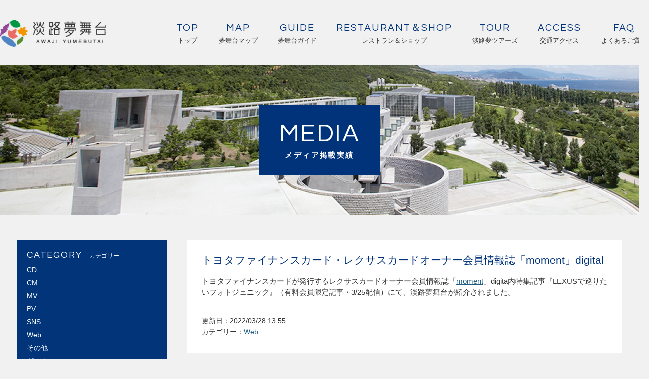

--- FILE ---
content_type: text/html; charset=UTF-8
request_url: https://www.yumebutai.co.jp/media/0001/
body_size: 18325
content:

<!DOCTYPE HTML>
<html>
<head>
	
<!-- Google tag (gtag.js) -->
<script async src="https://www.googletagmanager.com/gtag/js?id=G-658BV1VYJZ"></script>
<script>
  window.dataLayer = window.dataLayer || [];
  function gtag(){dataLayer.push(arguments);}
  gtag('js', new Date());

  gtag('config', 'G-658BV1VYJZ');
</script>
	
<meta charset="utf-8">
<meta name="robots" content="index, follow" />
<meta name="keywords" content="">
<meta name="description" content="">
<meta name="viewport" content="width=device-width">
<title>トヨタファイナンスカード・レクサスカードオーナー会員情報誌「moment」digital │ 淡路夢舞台</title>
    
    
<link href="https://www.yumebutai.co.jp/wp/wp-content/themes/yumebutai/css/toppage_styles.css" rel="stylesheet" />
<link href="https://www.yumebutai.co.jp/wp/wp-content/themes/yumebutai/css/subpage_styles.css" rel="stylesheet" type="text/css" />

<script src="https://code.jquery.com/jquery-3.3.1.min.js"></script>
<script type="text/javascript" src="https://www.yumebutai.co.jp/wp/wp-content/themes/yumebutai/js/common.js"></script>

<!--popup-->	
<link href="https://www.yumebutai.co.jp/wp/wp-content/themes/yumebutai/remodal/remodal.css" rel="stylesheet" type="text/css">
<link href="https://www.yumebutai.co.jp/wp/wp-content/themes/yumebutai/remodal/remodal-default-theme.css" rel="stylesheet" type="text/css">
<script>
	$(document).ready(function () {
		$('.remodal').each(function(){
			$(this).attr( 'data-remodal-id', $(this).attr('id') );
  });
  });
</script>
<script src="https://www.yumebutai.co.jp/wp/wp-content/themes/yumebutai/remodal/remodal.js"></script>


<!-- Instagram Feed CSS -->
<link rel='stylesheet' id='sb_instagram_styles-css' href='https://www.yumebutai.co.jp/wp/wp-content/plugins/instagram-feed/css/sbi-styles.min.css' media='all' />
<style type="text/css">
#sbi_mod_link, #sbi_mod_error{ display: block !important; width: 100%; float: left; box-sizing: border-box; }
</style>
<script>document.documentElement.className = document.documentElement.className.replace( 'no-js', 'js' );</script>
<style>.recentcomments a{display:inline !important;padding:0 !important;margin:0 !important;}</style><style media="print">#wpadminbar { display:none; }</style>
	
<!--googlefont-->
<link href="https://fonts.googleapis.com/css?family=Questrial" rel="stylesheet">
<link href="https://fonts.googleapis.com/css?family=Sawarabi+Gothic|Sawarabi+Mincho" rel="stylesheet">
<!--fontawesome-->
<link href="https://use.fontawesome.com/releases/v5.0.6/css/all.css" rel="stylesheet">
    






    
	
	
<!--<script src="js/mapstyle.js"></script>
<script async defer src="https://maps.googleapis.com/maps/api/js?key=AIzaSyAhjPAyXTsjfremOaMSgZF2BWwmeAHrjwc" type="text/javascript"></script>-->


</head>


<!--index以外のヘッダー-->
<body class="subpage">
<div id="header">

	<div id="phone_langMenu">
        <ul class="menu_lang">
           	<li><a href="https://www.yumebutai.co.jp/lang/en.html">ENGLISH</a></li>
          	<li><a href="https://www.yumebutai.co.jp/lang/sc.html">中文(简体)</a></li>
          	<li><a href="https://www.yumebutai.co.jp/lang/tc.html">中文(繁體)</a></li>
           	<li><a href="https://www.yumebutai.co.jp/lang/kr.html">한 국 어</a></li>
        </ul>
	</div><!--phone_langMenu-->

	<div id="header_phone">
        	<h1><a href="https://www.yumebutai.co.jp"><img src="https://www.yumebutai.co.jp/wp/wp-content/themes/yumebutai/images/top/logo_yumebutai.jpg" alt="淡路夢舞台"></a></h1>
        	<div id="phone_langbutton"><a>Language <i class="fas fa-caret-down"></i></a></div>
        	
        	<div id="phone_menubutton"><a><i class="fas fa-bars"></i><span> メニュー</span></a></div>
			<nav id="phone_subMenu" class="phone">
            <ul>
                <li><a href="https://www.yumebutai.co.jp">TOP<span>　トップ</span></a></li>
                <li><a href="https://www.yumebutai.co.jp/map">MAP<span>　夢舞台マップ</span></a></li>
                <li><a href="https://www.yumebutai.co.jp/yumebutai_guide">GUIDE<span>　夢舞台ガイド</span></a></li>
                <li><a href="https://www.yumebutai.co.jp/restaurant">RESTAURANT＆SHOP<span>　レストラン＆ショップ</span></a></li>
                <li><a href="https://www.yumebutai.co.jp/awaji-yumetours" target="blank">TOUR<span>　淡路夢ツアーズ</span></a></li>
                <li><a href="https://www.yumebutai.co.jp/access">ACCESS<span>　交通アクセス</span></a></li>
                <li><a href="https://www.yumebutai.co.jp/faq">FAQ<span>　よくあるご質問</span></a></li>
            </ul>
        	</nav>
	</div><!--header_phone-->

    <div class="pc">
        <div class="header_menu">
        <h1><a href="https://www.yumebutai.co.jp"><img src="https://www.yumebutai.co.jp/wp/wp-content/themes/yumebutai/images/top/logo_yumebutai.jpg" alt="淡路夢舞台"></a></h1>
   			<nav class="pc">
           	 <ul>
				<li><a href="https://www.yumebutai.co.jp">TOP<span>トップ</span></a></li>
				<li><a href="https://www.yumebutai.co.jp/map">MAP<span>夢舞台マップ</span></a></li>
                <li><a href="https://www.yumebutai.co.jp/yumebutai_guide">GUIDE<span>夢舞台ガイド</span></a></li>
                <li><a href="https://www.yumebutai.co.jp/restaurant">RESTAURANT＆SHOP<span>レストラン＆ショップ</span></a></li>
                <li><a href="https://www.yumebutai.co.jp/awaji-yumetours" target="blank">TOUR<span>淡路夢ツアーズ</span></a></li>
                <li><a href="https://www.yumebutai.co.jp/access">ACCESS<span>交通アクセス</span></a></li>
                <li><a href="https://www.yumebutai.co.jp/faq">FAQ<span>よくあるご質問</span></a></li>
            </ul>
        	</nav>
    	</div><!--header_menu-->
    </div><!--pc-->
    
<div class="subpage_ttl">
    	<h2><div>MEDIA<span>メディア掲載実績</span></div></h2>
    </div><!--subpage_ttl-->
</div><!--header-->

<div id="main">    
    <div class="media_box">
        <div class="right_side">
                        <div class="box">
                <h3>トヨタファイナンスカード・レクサスカードオーナー会員情報誌「moment」digital</h3>
                <p>トヨタファイナンスカードが発行するレクサスカードオーナー会員情報誌「<a href="https://lexus-fs.jp/" target="_blank" rel="noopener noreferrer">moment</a>」digita内特集記事『LEXUSで巡りたいフォトジェニック』（有料会員限定記事・3/25配信）にて、淡路夢舞台が紹介されました。</p>
                <div class="info">
                    <p>更新日：2022/03/28 13:55</p>
                    <p>カテゴリー：<a href="https://www.yumebutai.co.jp/media_category/web/" rel="tag">Web</a></p>
                </div>
            </div>

                        
            <div class="other_pages">
                <div class="prev"><a class="btn_nextpage_left" href="https://www.yumebutai.co.jp/media/toyota-marine-%e3%80%8cocean-style-vol-12%e3%80%8d/" rel="prev">前の記事へ</a></div>
                <div class="next"> <a class="btn_nextpage_right" href="https://www.yumebutai.co.jp/media/0002/" rel="next">次の記事へ</a></div>
            </div><!--other_pages-->



        </div><!--right_side-->

        <div class="left_side">
            <div class="sidemenu">
                <h3>CATEGORY<span>カテゴリー</span></h3>
                <ul class="mbottom">
                    	<li class="cat-item cat-item-12"><a href="https://www.yumebutai.co.jp/media_category/cd/">CD</a>
</li>
	<li class="cat-item cat-item-5"><a href="https://www.yumebutai.co.jp/media_category/cm/">CM</a>
</li>
	<li class="cat-item cat-item-7"><a href="https://www.yumebutai.co.jp/media_category/mv/">MV</a>
</li>
	<li class="cat-item cat-item-6"><a href="https://www.yumebutai.co.jp/media_category/pv/">PV</a>
</li>
	<li class="cat-item cat-item-9"><a href="https://www.yumebutai.co.jp/media_category/sns/">SNS</a>
</li>
	<li class="cat-item cat-item-8"><a href="https://www.yumebutai.co.jp/media_category/web/">Web</a>
</li>
	<li class="cat-item cat-item-14"><a href="https://www.yumebutai.co.jp/media_category/other/">その他</a>
</li>
	<li class="cat-item cat-item-13"><a href="https://www.yumebutai.co.jp/media_category/game/">ゲーム</a>
</li>
	<li class="cat-item cat-item-2"><a href="https://www.yumebutai.co.jp/media_category/tv/">テレビ</a>
</li>
	<li class="cat-item cat-item-11"><a href="https://www.yumebutai.co.jp/media_category/radio/">ラジオ</a>
</li>
	<li class="cat-item cat-item-16"><a href="https://www.yumebutai.co.jp/media_category/%e5%a0%b1%e9%81%93/">報道</a>
</li>
	<li class="cat-item cat-item-15"><a href="https://www.yumebutai.co.jp/media_category/locacoordinate/">撮影協力</a>
</li>
	<li class="cat-item cat-item-10"><a href="https://www.yumebutai.co.jp/media_category/newspaper/">新聞</a>
</li>
	<li class="cat-item cat-item-3"><a href="https://www.yumebutai.co.jp/media_category/books/">書籍</a>
</li>
                </ul>
                <h3>ARCHIVE<span>月別アーカイブ</span></h3>
                    <select name="archive-dropdown" onchange="document.location.href=this.options[this.selectedIndex].value;">
                      <option value="">月を選択</option> 
                      	<option value='https://www.yumebutai.co.jp/2026/01/?post_type=media'> 2026年1月 &nbsp;(2)</option>
	<option value='https://www.yumebutai.co.jp/2025/12/?post_type=media'> 2025年12月 &nbsp;(1)</option>
	<option value='https://www.yumebutai.co.jp/2025/11/?post_type=media'> 2025年11月 &nbsp;(1)</option>
	<option value='https://www.yumebutai.co.jp/2025/09/?post_type=media'> 2025年9月 &nbsp;(2)</option>
	<option value='https://www.yumebutai.co.jp/2025/08/?post_type=media'> 2025年8月 &nbsp;(1)</option>
	<option value='https://www.yumebutai.co.jp/2025/07/?post_type=media'> 2025年7月 &nbsp;(1)</option>
	<option value='https://www.yumebutai.co.jp/2025/06/?post_type=media'> 2025年6月 &nbsp;(2)</option>
	<option value='https://www.yumebutai.co.jp/2025/05/?post_type=media'> 2025年5月 &nbsp;(1)</option>
	<option value='https://www.yumebutai.co.jp/2025/04/?post_type=media'> 2025年4月 &nbsp;(2)</option>
	<option value='https://www.yumebutai.co.jp/2025/03/?post_type=media'> 2025年3月 &nbsp;(1)</option>
	<option value='https://www.yumebutai.co.jp/2025/02/?post_type=media'> 2025年2月 &nbsp;(3)</option>
	<option value='https://www.yumebutai.co.jp/2025/01/?post_type=media'> 2025年1月 &nbsp;(1)</option>
	<option value='https://www.yumebutai.co.jp/2024/10/?post_type=media'> 2024年10月 &nbsp;(3)</option>
	<option value='https://www.yumebutai.co.jp/2024/09/?post_type=media'> 2024年9月 &nbsp;(4)</option>
	<option value='https://www.yumebutai.co.jp/2024/08/?post_type=media'> 2024年8月 &nbsp;(5)</option>
	<option value='https://www.yumebutai.co.jp/2024/06/?post_type=media'> 2024年6月 &nbsp;(1)</option>
	<option value='https://www.yumebutai.co.jp/2024/05/?post_type=media'> 2024年5月 &nbsp;(1)</option>
	<option value='https://www.yumebutai.co.jp/2024/04/?post_type=media'> 2024年4月 &nbsp;(2)</option>
	<option value='https://www.yumebutai.co.jp/2024/03/?post_type=media'> 2024年3月 &nbsp;(4)</option>
	<option value='https://www.yumebutai.co.jp/2024/02/?post_type=media'> 2024年2月 &nbsp;(2)</option>
	<option value='https://www.yumebutai.co.jp/2024/01/?post_type=media'> 2024年1月 &nbsp;(2)</option>
	<option value='https://www.yumebutai.co.jp/2023/12/?post_type=media'> 2023年12月 &nbsp;(4)</option>
	<option value='https://www.yumebutai.co.jp/2023/11/?post_type=media'> 2023年11月 &nbsp;(2)</option>
	<option value='https://www.yumebutai.co.jp/2023/10/?post_type=media'> 2023年10月 &nbsp;(5)</option>
	<option value='https://www.yumebutai.co.jp/2023/09/?post_type=media'> 2023年9月 &nbsp;(4)</option>
	<option value='https://www.yumebutai.co.jp/2023/08/?post_type=media'> 2023年8月 &nbsp;(9)</option>
	<option value='https://www.yumebutai.co.jp/2023/07/?post_type=media'> 2023年7月 &nbsp;(5)</option>
	<option value='https://www.yumebutai.co.jp/2023/06/?post_type=media'> 2023年6月 &nbsp;(3)</option>
	<option value='https://www.yumebutai.co.jp/2023/05/?post_type=media'> 2023年5月 &nbsp;(5)</option>
	<option value='https://www.yumebutai.co.jp/2023/04/?post_type=media'> 2023年4月 &nbsp;(1)</option>
	<option value='https://www.yumebutai.co.jp/2023/03/?post_type=media'> 2023年3月 &nbsp;(4)</option>
	<option value='https://www.yumebutai.co.jp/2023/02/?post_type=media'> 2023年2月 &nbsp;(4)</option>
	<option value='https://www.yumebutai.co.jp/2023/01/?post_type=media'> 2023年1月 &nbsp;(3)</option>
	<option value='https://www.yumebutai.co.jp/2022/12/?post_type=media'> 2022年12月 &nbsp;(4)</option>
	<option value='https://www.yumebutai.co.jp/2022/11/?post_type=media'> 2022年11月 &nbsp;(6)</option>
	<option value='https://www.yumebutai.co.jp/2022/10/?post_type=media'> 2022年10月 &nbsp;(2)</option>
	<option value='https://www.yumebutai.co.jp/2022/09/?post_type=media'> 2022年9月 &nbsp;(7)</option>
	<option value='https://www.yumebutai.co.jp/2022/08/?post_type=media'> 2022年8月 &nbsp;(6)</option>
	<option value='https://www.yumebutai.co.jp/2022/07/?post_type=media'> 2022年7月 &nbsp;(2)</option>
	<option value='https://www.yumebutai.co.jp/2022/06/?post_type=media'> 2022年6月 &nbsp;(3)</option>
	<option value='https://www.yumebutai.co.jp/2022/05/?post_type=media'> 2022年5月 &nbsp;(1)</option>
	<option value='https://www.yumebutai.co.jp/2022/04/?post_type=media'> 2022年4月 &nbsp;(3)</option>
	<option value='https://www.yumebutai.co.jp/2022/03/?post_type=media'> 2022年3月 &nbsp;(5)</option>
	<option value='https://www.yumebutai.co.jp/2022/01/?post_type=media'> 2022年1月 &nbsp;(2)</option>
	<option value='https://www.yumebutai.co.jp/2021/10/?post_type=media'> 2021年10月 &nbsp;(4)</option>
	<option value='https://www.yumebutai.co.jp/2021/09/?post_type=media'> 2021年9月 &nbsp;(5)</option>
	<option value='https://www.yumebutai.co.jp/2021/08/?post_type=media'> 2021年8月 &nbsp;(1)</option>
	<option value='https://www.yumebutai.co.jp/2021/07/?post_type=media'> 2021年7月 &nbsp;(2)</option>
	<option value='https://www.yumebutai.co.jp/2021/06/?post_type=media'> 2021年6月 &nbsp;(1)</option>
	<option value='https://www.yumebutai.co.jp/2021/05/?post_type=media'> 2021年5月 &nbsp;(2)</option>
	<option value='https://www.yumebutai.co.jp/2021/04/?post_type=media'> 2021年4月 &nbsp;(3)</option>
	<option value='https://www.yumebutai.co.jp/2021/03/?post_type=media'> 2021年3月 &nbsp;(3)</option>
	<option value='https://www.yumebutai.co.jp/2020/12/?post_type=media'> 2020年12月 &nbsp;(3)</option>
	<option value='https://www.yumebutai.co.jp/2020/11/?post_type=media'> 2020年11月 &nbsp;(1)</option>
	<option value='https://www.yumebutai.co.jp/2020/07/?post_type=media'> 2020年7月 &nbsp;(1)</option>
	<option value='https://www.yumebutai.co.jp/2020/05/?post_type=media'> 2020年5月 &nbsp;(1)</option>
	<option value='https://www.yumebutai.co.jp/2020/03/?post_type=media'> 2020年3月 &nbsp;(3)</option>
	<option value='https://www.yumebutai.co.jp/2020/02/?post_type=media'> 2020年2月 &nbsp;(1)</option>
	<option value='https://www.yumebutai.co.jp/2020/01/?post_type=media'> 2020年1月 &nbsp;(2)</option>
	<option value='https://www.yumebutai.co.jp/2019/10/?post_type=media'> 2019年10月 &nbsp;(1)</option>
                    </select>				   
            </div><!--sidemenu-->
			<a href="https://www.yumebutai.co.jp/media/" class="back_archive">一覧にもどる</a>
        </div><!--left_side-->
    </div><!--contents_box-->

</div><!--main-->

<div class="footer_menu">
	<p>淡路夢舞台　〒656-2306 兵庫県淡路市夢舞台2番地　TEL：0799-74-1000</p>
    <ul>
        <li><a href="https://www.yumebutai.co.jp/outline" target="_blank">会社概要</a></li>
        <li><a href="https://www.yumebutai.co.jp/privacy" target="_blank">個人情報保護方針</a></li>
        <li><a href="https://arwrk.net/recruit/yumebutai" target="_blank">採用情報</a></li>
        <li><a href="https://www.yumebutai.co.jp/media">メディア掲載情報</a></li>
    </ul>
</div> 
<div class="sns_icon">
	<a href="https://www.facebook.com/awajinoyumebutai" target="blank"><img src="https://www.yumebutai.co.jp/wp/wp-content/themes/yumebutai/images/top/icon_facebook.jpg" alt="facebook"></a>
	<a href="https://www.instagram.com/awaji_yumebutai/" target="blank"><img src="https://www.yumebutai.co.jp/wp/wp-content/themes/yumebutai/images/top/icon_insta.jpg" alt="instagram"></a>
	<a href="https://www.youtube.com/channel/UCAxZLjVzrQLN4K-_7Ct4d-Q" target="blank"><img src="https://www.yumebutai.co.jp/wp/wp-content/themes/yumebutai/images/top/icon_youtube.jpg" alt="youtube"></a>
</div>
<div class="footer_bnr">
	<ul>
    	<li class="phone_left"><a href="https://www.yumebutai.org/" target="_blank"><img src="https://www.yumebutai.co.jp/wp/wp-content/themes/yumebutai/images/top/bnr_footer_01.jpg" alt="淡路夢舞台国際会議場"></a></li>
        <li class="phone_right"><a href="https://awaji.grandnikko.com/" target="_blank"><img src="https://www.yumebutai.co.jp/wp/wp-content/themes/yumebutai/images/top/bnr_footer_07.jpg" alt="グランドニッコー淡路"></a></li>
        <li class="phone_left"><a href="https://awaji-botanicalgarden.com/" target="_blank"><img src="https://www.yumebutai.co.jp/wp/wp-content/themes/yumebutai/images/top/bnr_footer_08.jpg" alt="あわじグリーン館"></a></li>
        <li class="phone_right"><a href="https://awaji-kaikyopark.jp/" target="_blank"><img src="https://www.yumebutai.co.jp/wp/wp-content/themes/yumebutai/images/top/bnr_footer_04.jpg" alt="国営明石海峡公園"></a></li>
        <li class="phone_left"><a href="http://www.awajishimahighwayoasis.com/" target="_blank"><img src="https://www.yumebutai.co.jp/wp/wp-content/themes/yumebutai/images/top/bnr_footer_05.jpg" alt="淡路ハイウェイオアシス"></a></li>
        <li class="phone_right"><a href="https://www.yumebutai.co.jp/awaji-yumetours/" target="_blank"><img src="https://www.yumebutai.co.jp/wp/wp-content/themes/yumebutai/images/top/bnr_footer_06.jpg" alt="淡路夢ツアーズ"></a></li>
    </ul>
</div>


<div class="copyright">
	<p>The Awaji Yumebutai is<br class="phone">the project of Hyogo Prefecture. <br class="phone">Copyright &copy;  Awaji Yumebutai<br class="phone">All rights reserved.</p>
</div>

</body>
</html>

--- FILE ---
content_type: text/css
request_url: https://www.yumebutai.co.jp/wp/wp-content/themes/yumebutai/css/toppage_styles.css
body_size: -143
content:
@charset "utf-8";
/* CSS Document */

@import url(reset.css);
@import url(common.css);
@import url(toppage.css);

--- FILE ---
content_type: text/css
request_url: https://www.yumebutai.co.jp/wp/wp-content/themes/yumebutai/css/subpage_styles.css
body_size: 2662
content:
@charset "utf-8";
/* CSS Document */

@import url(map.css);
@import url(ando_new.css);
@import url(shop_new.css);
@import url(barrierfree_new.css);
@import url(contact_new.css);
@import url(movie_new.css);
@import url(access_new.css);
@import url(guide.css?240122);
@import url(dairi.css?240117);
@import url(photo_new.css);
@import url(media.css);
@import url(company.css);
@import url(petowner.css);
@import url(faq.css);
@import url(guidetour.css);
@import url(rule.css);
@import url(theater.css);

body.subpage {
	width:auto !important;
}

@media print, screen and (min-width: 721px) {

/* ============================================
	subpage_ttl
============================================ */
.subpage_ttl {
	background:url(../images/ttl_subpage.jpg) no-repeat;
	height:300px;
	background-size: cover;
}
.subpage_ttl h2 {
    text-align: center;
}
.subpage_ttl h2 div {
	background: #003379;
    color: #FFF;
    display: inline-block;
    font-family: 'Questrial', sans-serif;
    font-size: 330%;
    line-height: 100%;
    letter-spacing: 0.05em;
    padding: 32px 40px;
    margin: 80px;
}
.subpage_ttl h2 div span {
	display: block;
    font-family: �����,"Yu Mincho",YuMincho,"Hiragino Mincho ProN",HGS����E,serif;
    font-weight: bold;
    font-size: 30%;
    line-height: 100%;
    margin-top: 0.8em;
}
}

/* ============================================
	「淡路夢舞台前」バス停からの迂回ルート ご案内
	2025年1月
============================================ */
.page_ukairoot {
	max-width: 930px;
	margin: 0 auto;
    padding: 50px 0 80px;
}
.page_ukairoot p {
	font-size: 125%;
    margin: 0 0 20px;
    line-height: 170%;
}
.page_ukairoot p span {
	color: #1129cf;
    font-weight: bold;
}
.page_ukairoot img {
	width: 100%;
}


/* ========================================================================== */

@media only screen and (max-width:720px) {
/* ============================================
	subpage_ttl
============================================ */
.subpage_ttl {
	background:url(../images/ttl_subpage.jpg) no-repeat;
	background-size: cover;
}
.subpage_ttl h2 {
    text-align: center;
}
.subpage_ttl h2 div {
	background: #003379;
    color: #FFF;
    display: inline-block;
    font-family: 'Questrial', sans-serif;
    font-size: 180%;
    line-height: 100%;
    letter-spacing: 0.05em;
    padding: 10px 30px;
    margin: 20px;
}
.subpage_ttl h2 div span {
	display: block;
    font-family: �����,"Yu Mincho",YuMincho,"Hiragino Mincho ProN",HGS����E,serif;
    font-weight: bold;
    font-size: 50%;
    line-height: 160%;
    margin-top: 0.7em;
}

/* ============================================
	「淡路夢舞台前」バス停からの迂回ルート ご案内
	2025年1月
============================================ */
.page_ukairoot {
    margin: 20px;
    padding: 0;
}
.page_ukairoot p {
	font-size: 100%;
}
}


--- FILE ---
content_type: text/css
request_url: https://www.yumebutai.co.jp/wp/wp-content/themes/yumebutai/css/map.css
body_size: 13511
content:
@charset "utf-8";
@media print, screen and (min-width: 721px) {

/* CSS Document */

/* ============================================
	map
============================================ */
#main_map {
    background: #fff;
	overflow: auto;
}
.yumebutaimap {
	background: url(../images/map/img_map_2024.jpg) no-repeat;
    margin: 50px auto 40px;
    width: 1140px;
    height: 834px;
    position: relative;
}
.map_pin001,
.map_pin002,
.map_pin003,
.map_pin004,
.map_pin005,
.map_pin006,
.map_pin007,
.map_pin008,
.map_pin009,
.map_pin010,
.map_pin011,
.map_pin012,
.map_pin013,
.map_pin014,
.map_pin015,
.map_pin016_1,
.map_pin016_2,
.map_pin016_3,
.map_pin017,
.map_pin018,
.map_pin019
{
	position:absolute;
}
.map_pin001 a:hover,
.map_pin002 a:hover,
.map_pin003 a:hover,
.map_pin004 a:hover,
.map_pin005 a:hover,
.map_pin006 a:hover,
.map_pin007 a:hover,
.map_pin008 a:hover,
.map_pin009 a:hover,
.map_pin010 a:hover,
.map_pin011 a:hover,
.map_pin012 a:hover,
.map_pin013 a:hover,
.map_pin014 a:hover,
.map_pin015 a:hover,
.map_pin016_1 a:hover,
.map_pin016_2 a:hover,
.map_pin016_3 a:hover,
.map_pin017 a:hover,
.map_pin018 a:hover,
.map_pin019 a:hover
{
	filter:alpha(opacity=40);
  -moz-opacity:0.40;
  -khtml-opacity:0.40;
  opacity:0.40;
  -ms-filter:"alpha(opacity=40)";
}

.map_pin001 {left: 25px; bottom: 305px;}
.map_pin002 {left: 43px; top: 267px;}
.map_pin003 {left: 284px; top: 54px;}
.map_pin004 {right: 362px; top: 132px;}
.map_pin005 {left: 488px; top: 154px;}
.map_pin006 {left: 614px; top: 424px;}
.map_pin007 {left: 398px; top: 227px;}
.map_pin008 {left: 441px; top: 217px;}
.map_pin009 {left: 513px; top: 194px;}
.map_pin010 {left: 560px; top: 187px;}
.map_pin011 {left: 385px; top: 295px;}
.map_pin012 {right: 279px; top: 107px;}
.map_pin013 {left: 289px; bottom: 402px;}
.map_pin014 {left: 316px; bottom: 59px;}
.map_pin015 {right: 398px; top: 244px;}
.map_pin016_1 {right: 353px; top: 222px;}
.map_pin016_2 {right: 304px; top: 219px;}
.map_pin016_3 {left: 128px; top: 371px;}
.map_pin017 {left: 416px; top: 140px;}
.map_pin018 {left: 580px; top: 227px;}
.map_pin019 {left: 488px; top: 126px;}
/* ============================================
	list_facility
============================================ */
.list_facility {
	width: 1230px;
    margin: 0 auto 60px;
}

ul.box2 {
	overflow: hidden;
	margin-bottom:40px;
}

ul.box3 {
	overflow: hidden;
}	
ul.box4 {
	overflow: hidden;
    padding: 0 2px;
}
ul.box3 li {
	width: 386px;
    float: left;
    margin: 0 11px 40px;
}
ul.box4 li {
	width: 285px;
    float: left;
    margin: 0 10px 40px;
}
ul.box2 li {
	width: 590px;
    float: left;
    margin: 0 10px;
}
ul.box3 li img,
ul.box4 li img {
	vertical-align: bottom;
}
ul.box3 li img:hover,
ul.box4 li img:hover,
ul.box2 li img:hover{
		filter:alpha(opacity=40);
  -moz-opacity:0.40;
  -khtml-opacity:0.40;
  opacity:0.40;
  -ms-filter:"alpha(opacity=40)";
}
ul.box3 li a.link,
ul.box3 li a.link_2 {
	width: 386px;
    height: 80px;
}
ul.box4 li a.link,
ul.box4 li a.link_2 {
	width: 285px;
    height: 60px;
}
ul.box3 li a.link,
ul.box4 li a.link,
ul.box3 li a.link_2,
ul.box4 li a.link_2 {
    background: #F1F1F1;
    display: table-cell;
    vertical-align: middle;
    text-align: center;
    color: #333;
    font-weight: bold;
    font-size: 120%;
    text-decoration: none;
    position: relative;
}
ul.box3 li a.link:hover,
ul.box4 li a.link:hover,
ul.box3 li a.link:hover_2,
ul.box4 li a.link:hover_2 {
	color:#003379;
	background: #DDDDDD;
}
ul.box3 li img.arrow,
ul.box4 li img.arrow {
	position: absolute;
    bottom: 10px;
    right: 10px;
}
span.fontS {
	font-size: 77%;
}
/* ============================================
	remodal
============================================ */
.remodal img {
	vertical-align:bottom;
}
#map001,
#map002,
#map003,
#map004,
#map005,
#map006,
#map007,
#map008,
#map009,
#map010,
#map011,
#map012,
#map015,
#map016,
#map017,
#map018{
	max-width:1000px;
}
#map013,
#map014 {
	max-width:660px;
}

.popupA {
	width: 940px;
    margin: 30px;
    padding: 0;
    text-align: left;
	overflow: hidden;
}
.popupB {
	width: 600px;
    margin: 30px;
    padding: 0;
    text-align: left;
	overflow: hidden;
}

.remodal .photoset2 {
	margin-bottom:20px;
}
.remodal .photoset1 {
	margin-left:40px;
}
.remodal .floatL {
	float:left;
	margin-left:40px;
}
.remodal .floatR {
	float:right;
	width:320px;
	margin: 0 0 30px;
}
.remodal .floatR_2 {
	float: right;
    width: 460px;
    margin: 40px 0 30px;
}
.remodal .floatR_3 {
    width: 880px;
    margin: 0px 30px 20px;
}
.remodal .floatR_4 {
	float: right;
    width: 460px;
}
.remodal .floatR h3,
.remodal .floatR_2 h3,
.remodal .floatR_3 h3,
.popupB h3 {
	font-size:160%;
	margin:13px 0 20px;
	letter-spacing: -0.02em;
}
.remodal .floatR h3 span,
.remodal .floatR_2 h3 span {
	font-size: 83%;
    margin-bottom: 0.5em;
    display: block;
}
.popupB h3 span {
	font-size: 83%;
}
.remodal .floatR p,
.remodal .floatR_2 p,
.remodal .floatR_3 p {
	font-size:106%;
	margin:0 0 20px;
	line-height: 160%;
	letter-spacing: 0.02em;
}
.remodal .floatR_2 img {
	margin:0 0 25px;
}
.popupB table {
	font-size:106%;
	width:100%;
	border-top: 1px solid #d6d6d6;
	border-left: 1px solid #d6d6d6;
	margin-bottom: 10px;
}
.popupB table th {
	min-width:130px;
	background:#E4EDF3;
	vertical-align:middle;
}
.popupB table th,
.popupB table td {
	border-bottom: 1px solid #d6d6d6;
	border-right: 1px solid #d6d6d6;
    padding: 0.6em;
}
.popupB table td p {
	margin-bottom:1em;
}
.popupB p.marginB {
	margin-bottom:20px;
}
.popupB a.link_blank {
	width:280px;
}
#map005  a.link_blank {
	width:350px;
}


.remodal a.link_blank {
	display:block;
	width:280px;
	border:1px solid #333;
	text-decoration:none;
	line-height:100%;
	color:#333;
	font-size:106%;
	padding: 10px;
}
.remodal a.link_blank:after {
    font-family: "Font Awesome 5 Free";
    content: '\f105';
    font-weight: bold;
    float: right;
}
.remodal a.link_blank:hover {
	background:#F1F1F1;
}
.remodal a.link_text {
	color: #3366CC;
    margin: 0 1em 1.5em 0;
    display: block;
    float: left;
}
.remodal a.link_bnr {
	margin-bottom: 30px;
    display: block;
    clear: both;
}
.remodal a.link_bnr:hover {
	filter:alpha(opacity=40);
  -moz-opacity:0.40;
  -khtml-opacity:0.40;
  opacity:0.40;
  -ms-filter:"alpha(opacity=40)";
}
/* ============================================
	remodal　ローズガーデン・宇宙桜
============================================ */
.ph_rose {
    margin: 20px 0;
}
p.indnt {
    text-indent: -1em;
    padding-left: 1em;
}
.remodal .floatR_4 h3 {
	font-size:160%;
	margin:10px 0 20px;
	letter-spacing: -0.02em;
}
.remodal .floatR_4 p {
	font-size:106%;
	margin:0;
	line-height: 160%;
	letter-spacing: 0.02em;
}
.remodal .photoset3 {
    margin: 0 0 10px;
}
ul.sakura {
    overflow: auto;
    margin: 20px -10px 35px;
}
ul.sakura li {
    width:220px;
    float: left;
    margin: 0 10px;
}
ul.sakura li img {
    margin: 0 0 10px;
}
ul.sakura li p {
    text-align: center;
}
ul.sakura li p span {
    display: block;
    font-size: 85%;
} 
.link_sakura {
    margin: 0 0 25px;
}
.link_sakura a {
    margin: 0 0 15px;
}

.sakura_kaika{
	display: block;
	border: 1px solid #333;
	text-decoration:none;
	line-height: 100%;
	color: #333;
	font-size: 106%;
	padding: 10px;"
}
}


/* ========================================================================== */

@media only screen and (max-width:720px) {


/* ============================================
	map
============================================ */
#main_map {
    background: #fff;
	overflow: auto;
}
.yumebutaimap {
	background: url(../images/map/phone_map.jpg) no-repeat;
    width: 100%;
    height:auto;
	background-size: contain;
	margin-top:20px;
}

.map_pdf{
	background: #E4E4E4;
    color: #FFF;
    font-size: 106%;
    padding: 15px;
    text-align:center;
    margin-bottom:20px;
}
a.map_pdflink{
	display: block;
    background: #FFF;
    border:#013479 1px solid;
    color: #013479;
    width: 280px;
    text-align: center;
    text-decoration: none;
    font-weight:bold;
    padding: 8px 10px;
    margin:0 auto;

}

.map_pdflink:after {
    font-family: "Font Awesome 5 Free";
    content: '\f105';
    font-weight: bold;
    float: right;
}


img.pdf_icon{
	width:20px;
}

/* ============================================
	list_facility
============================================ */
.list_facility {
    margin: 0 auto;
}
ul.box3 {
	overflow: hidden;
	width: 100%;
}	
ul.box4 {
	overflow: hidden;
	margin:0 auto;
    width:94%;
}
ul.box3 li {
	width: 94%;
	margin:0 auto;
    margin-bottom:10px;
}
ul.box4 li {
	float: left;
	width: 47%;
    margin-bottom: 15px;
}

ul.box4 li.phone_L{
	float:left;
}
ul.box4 li.phone_R{
	float:right;
}


ul.box2 {
	width: 100%;
    margin-bottom: 20px;
}
ul.box3 li img,
ul.box4 li img {
	vertical-align: bottom;
}
ul.box3 li img:hover,
ul.box4 li img:hover,
ul.box2 li img:hover{
		filter:alpha(opacity=40);
  -moz-opacity:0.40;
  -khtml-opacity:0.40;
  opacity:0.40;
  -ms-filter:"alpha(opacity=40)";
}

ul.box3 li a.link,
ul.box3 li a.link_2,
ul.box4 li a.link,
ul.box4 li a.link_2 {
    background: #F1F1F1;
    display: table-cell;
    vertical-align: middle;
    text-align: center;
    color: #333;
    font-weight: bold;
    font-size: 90%;
    text-decoration: none;
    position: relative;
    display: block;
}


ul.box3 li a.link,
ul.box3 li a.link_2, {
	width: 100%;
    height: 40px;
    line-height:40px;
    bottom: 10px;
}

ul.box3 li.onshitsu  a.link,
ul.box3 li.onshitsu  a.link_2{
    line-height:18px;
    font-size: 80%;
    padding-top:5px;
}

ul.box4 li a.link,
ul.box4 li a.link_2 {
	width: 100%;
    height: 30px;
    font-size: 80%;
    line-height:30px;
}

ul.box3 li a.link:hover,
ul.box4 li a.link:hover {
	color:#003379;
	background: #DDDDDD;
}
ul.box3 li a.link_2{
	line-height: 20px;
    padding: 8px 0;
}
ul.box4 li a.link_2{
	line-height: 12px;
	padding-top: 9px;
}
ul.box3 li img.arrow{
	width:15px;
	position: absolute;
	bottom:13px;
	right:10px;
}

ul.box4 li img.arrow {
	display:none;
}

span.fontS {
	font-size: 77%;
}
/* ============================================
	remodal
============================================ */
.remodal img {
	vertical-align:bottom;
}
#map001,
#map002,
#map003,
#map004,
#map005,
#map006,
#map007,
#map008,
#map009,
#map010,
#map011,
#map012,
#map015,
#map016,
#map017,
#map018{
	max-width:100%;
}
#map013,
#map014 {
	max-width:100%;
}

.popupA {
	width: 95%;
    margin: 10px;
    padding: 0;
    text-align:left;
	overflow: hidden;
}
.popupB {
	width: 95%;
    margin: 10px;
    padding: 0;
    text-align: left;
	overflow: hidden;
}

.popupA img,.popupB img{
	width:100%;
}

.remodal .photoset2 {
	margin-bottom:20px;
}
.remodal .photoset1 {
}
.remodal .floatL {
}
.remodal .floatR {
	width:90%;
	margin: 0 auto;
}
.remodal .floatR_2 {
    width:90%;
    margin: 0 auto;
}
.remodal .floatR_3 {
    width:100%;
    margin: 0px auto;
}
.remodal .floatR_4 {
    width: 100%;
}
.remodal .floatR h3,
.remodal .floatR_2 h3,
.remodal .floatR_3 h3,
.popupB h3 {
	font-size:130%;
	margin:13px 0 20px;
	letter-spacing: -0.02em;
}
.remodal .floatR h3 span,
.remodal .floatR_2 h3 span {
	font-size: 83%;
    margin-bottom: 0.5em;
    display: block;
}
.popupB h3 span {
	font-size: 83%;
}
.remodal .floatR p,
.remodal .floatR_2 p,
.remodal .floatR_3 p {
	font-size:95%;
	margin:0 0 20px;
	line-height: 160%;
	letter-spacing: 0.02em;
}
.remodal .floatR_2 img {
	margin:25px;
}
.popupB table {
	font-size:95%;
	width:100%;
	border-top: 1px solid #d6d6d6;
	border-left: 1px solid #d6d6d6;
	margin-bottom: 10px;
}
.popupB table th {
	min-width:40%;
	font-size:80%;
	background:#E4EDF3;
	vertical-align:middle;
}
.popupB table th,
.popupB table td {
	border-bottom: 1px solid #d6d6d6;
	border-right: 1px solid #d6d6d6;
    padding: 0.6em;
}
.popupB table td p {
	margin-bottom:1em;
}
.popupB p.marginB {
	margin-bottom:20px;
}

.popupB a.link_blank {
	width:80%;
}
#map005 a.link_blank {
	font-size:90%;
	margin-bottom:40px;
}

.remodal a.link_blank {
	display:block;
	border:1px solid #333;
	text-decoration:none;
	line-height:120%;
	color:#333;
	font-size:106%;
	padding: 10px;
	margin-bottom:40px;
}
.remodal a.link_blank:after {
    font-family: "Font Awesome 5 Free";
    content: '\f105';
    font-weight: bold;
    float: right;
}
.remodal a.link_blank:hover {
	background:#F1F1F1;
}
.remodal a.link_text {
	color: #3366CC;
    margin: 0 1em 1.5em 0;
    display: block;
    float: left;
}
.remodal a.link_bnr {
	margin-bottom: 30px;
    display: block;
    clear: both;
}
.remodal a.link_bnr:hover {
	filter:alpha(opacity=40);
  -moz-opacity:0.40;
  -khtml-opacity:0.40;
  opacity:0.40;
  -ms-filter:"alpha(opacity=40)";
}
/* ============================================
	remodal　ローズガーデン・宇宙桜
============================================ */
.ph_rose {
    margin: 20px 0;
}
p.indnt {
    text-indent: -1em;
    padding-left: 1em;
}
.remodal .floatR_4 h3 {
	font-size:160%;
	margin:10px 0 10px;
	letter-spacing: -0.02em;
}
.remodal .floatR_4 p {
	font-size:100%;
	margin:0;
	line-height: 160%;
	letter-spacing: 0.02em;
	padding:0 10px;
}
.remodal .photoset3 {
    margin: 0 0 10px;
}
ul.sakura {
    overflow: auto;
    margin: 20px -10px 20px;
}
ul.sakura li {
    width:100%;
    float: left;
    margin: 0 10px;
}
ul.sakura li img {
    margin: 0 0 10px;
}
ul.sakura li p {
    text-align: center;
    margin-bottom:10px;
}
ul.sakura li p span {
    display: block;
    font-size: 85%;
} 
.link_sakura {
    margin: 0 0 25px;
}
.link_sakura a.link_blank{
    margin: 0 0 15px;
}

.sakura_kaika{
	display: block;
	background-color:#E5E5E5;
	text-decoration:none;
	line-height: 120%;
	color: #333;
	font-size: 106%;
	padding: 10px;
	margin-bottom:40px;
}

}

--- FILE ---
content_type: text/css
request_url: https://www.yumebutai.co.jp/wp/wp-content/themes/yumebutai/css/ando_new.css
body_size: 2329
content:
@charset "utf-8";
/* CSS Document */

@media print, screen and (min-width: 721px) {
/* ============================================
	ando
============================================ */
#main_ando {
	background: #FFF;
    padding: 50px 0;
    overflow: auto;
}
#main_ando .movie {
	margin:0 auto 45px;
    width: 850px;
}
#main_ando .movie iframe {
	width:850px;
	height:500px;
}

.ando_kenchiku {
	width: 1200px;
    margin: 0 auto 40px;
    overflow: auto;
}
.ando_kenchiku h3 {
	font-weight:bold;
	font-family:"游ゴシック体", YuGothic, "游ゴシック Medium", "Yu Gothic Medium", "游ゴシック", "Yu Gothic", "メイリオ", sans-serif;
	font-size:186%;
	line-height: 140%;
	margin-bottom:30px;
}
.ando_kenchiku .left {
	float:left;
}
.ando_kenchiku .right {
	float:right;
	width:550px;
}
.ando_kenchiku .right p {
	margin-bottom:20px;
	font-size:107%;
	line-height: 160%;
}
.ando_ph {
	margin-bottom:40px;
	text-align:center;
}
.ando_message {
	width: 1200px;
    margin: 70px auto 50px;
    border-top: 1px dashed #ccc;
    border-bottom: 1px dashed #ccc;
    padding: 30px 0 15px;
}
.ando_message p {
	width: 800px;
    margin: 0 200px 1em;
    font-size: 107%;
    line-height: 160%;
}
}

@media print, screen and (max-width: 1200px) {
	.ando_ph {
		margin:20px 20px 0;
	}
	.ando_ph img {
		width:100%;
	}
}


/* ========================================================================== */

@media only screen and (max-width:720px) {

#main_ando {
	width:100%;
	margin:0 auto;
	background: #FFF;
    padding: 30px 0;
}

#main_ando h3{
	 font-size: 120%;
	 line-height:140%;
	 margin:20px auto;
}

#main_ando .movie {
	margin:0 auto 45px;
    width: 850px;
}

.ando_ph img {
		width:95%;
	}
#main_ando .movie iframe {
	width:850px;
	height:500px;
}

.ando_kenchiku {
	width: 95%;
    margin: 0 auto 40px;
    overflow: auto;
}
.ando_kenchiku h3 {
	font-weight:bold;
	font-family:"游ゴシック体", YuGothic, "游ゴシック Medium", "Yu Gothic Medium", "游ゴシック", "Yu Gothic", "メイリオ", sans-serif;
	font-size:186%;
	line-height: 140%;
	margin-bottom:30px;
}
.ando_kenchiku .left {
}
.ando_kenchiku .right {
	width:100%;
}
.ando_kenchiku .right p {
	margin-bottom:20px;
	font-size:107%;
	line-height: 160%;
}
.ando_ph {
	margin-bottom:40px;
	text-align:center;
}
.ando_ph {
		margin:0px 0px 0;
	}


.ando_message {
	width:100%;
    margin: 20px auto 20px;
    border-top: 1px dashed #ccc;
    border-bottom: 1px dashed #ccc;
    padding: 0px 0 15px;
}
.ando_message p {
	width: 90%;
    margin: 20px;
    font-size: 107%;
    line-height: 160%;
}
}

--- FILE ---
content_type: text/css
request_url: https://www.yumebutai.co.jp/wp/wp-content/themes/yumebutai/css/shop_new.css
body_size: 24167
content:
@charset "utf-8";
/* CSS Document */

@media print, screen and (min-width: 721px) {

/* ============================================
	RESTAURANT＆SHOP
============================================ */
#main_shop {
    background: #fff;
	overflow: auto;
}
#main_shop .catch {
	font-family: 游明朝,"Yu Mincho",YuMincho,"Hiragino Mincho ProN",HGS明朝E,serif;
    text-align: center;
    font-size: 153%;
    line-height: 160%;
    margin: 50px 0;
}
.contents_shop {
	width: 1230px;
    margin: 0 auto;
}

.all_shop{
	width:1230px;
	overflow: hidden;
}

.box_shop {
	float: left;
    margin: 0 10px 40px;
    background: #F8F4ED;
    text-align: center;
    position: relative;
    width: calc(100% / 3 - 20px);
}
.box_shop .shopimg {
    width: 100%;
}
.box_shop a {
	position: absolute;
    top: 0;
    left: 0;
    height:100%;
    width: 100%;
}
.box_shop:hover {
    filter: alpha(opacity=40);
    -moz-opacity: 0.40;
    -khtml-opacity: 0.40;
    opacity: 0.40;
    -ms-filter: "alpha(opacity=40)";
}
.box_shop p {
	background: #EBDFCB;
    font-size: 120%;
    line-height: 100%;
    padding: 6px 0;
    font-weight: bold;
    display: grid;
}
.shop_name {
	position: relative;
	margin: 0 0 10px;
}
.shop_name h3 {
	font-family: 游明朝,"Yu Mincho",YuMincho,"Hiragino Mincho ProN",HGS明朝E,serif;
    font-size: 133%;
	letter-spacing: -0.05em;
	margin: 15px 0;
}
.shop_name .arrow {
	position: absolute;
    right: 10px;
    bottom: 0px;
    vertical-align: bottom;
}
/* ============================================
	トムズスタジオ休業
============================================ */
.kasane {
    position: relative;
}
.kasane::before{
  content: '';
  position: absolute;
  top: 0;
  left: 0;
  width: 100%;
  height: 98%;
  background-color: rgba(0, 0, 0, 0.5);
}
.kasane p {
    position: absolute;
    top: 50%;
    left: 50%;
    -ms-transform: translate(-50%, -50%);
    -webkit-transform: translate(-50%, -50%);
    transform: translate(-50%, -50%);
    color: #fff;
    font-size: 1.2rem;
    margin: 0 !important;
    padding: 0 !important;
    width: 90%;
    background: none;
    line-height: 160%;
}
/* ============================================
	団体旅行・旅行代理店
============================================ */
.link_page {
	float: left;
    width: 595px;
    margin: 0 10px 40px;
}
.link_page a {
	display: block;
    color: #013479;
    border: 1px solid #013479;
    font-family: 游明朝,"Yu Mincho",YuMincho,"Hiragino Mincho ProN",HGS明朝E,serif;
    font-weight: bold;
    font-size: 120%;
    text-decoration: none;
    padding: 20px;
    line-height: 100%;
}
.link_page a:after {
	font-family: "Font Awesome 5 Free";
    content: '\f105';
    font-weight: bold;
    float: right;
}
.link_page a:hover {
	background:#F1F1F1;
}
/* ============================================
	フロアマップ
============================================ */
.floormap {
	background: #F1F1F1;
    width: 1180px;
    margin: 0 auto 70px;
    overflow: hidden;
    padding: 30px 15px;
}
.floormap h2 {
	font-family: 'Questrial', sans-serif;
    font-size: 333%;
    line-height: 100%;
    color: #003379;
    text-align: center;
    margin: 0 0 15px;
}
.floormap ul {
	margin: 15px 0 0;
    overflow: hidden;
    width:885px;
    margin:10px auto;
}
.floormap ul li {
	width: 265px;
    background: #FFF;
    float: left;
    margin: 0 15px;
    text-align: center;
    padding: 9px 0;
}
.floormap ul li:hover {
    filter: alpha(opacity=40);
    -moz-opacity: 0.40;
    -khtml-opacity: 0.40;
    opacity: 0.40;
    -ms-filter: "alpha(opacity=40)";
}
.floormap ul li img {
	height:65px;
}
.floormap ul li a {
	display: block;
}
.floormap ul li.naruto {border-top: 5px solid #338C68;}
.floormap ul li.happy {border-top: 5px solid #4E301C;}
.floormap ul li.kitora {border-top: 5px solid #652254;}
.floormap ul li.toms {border-top: 5px solid #D93B56;}
.floormap ul li.yumeterasu {border-top: 5px solid #0D4BBB;}

/* ============================================
	各ショップページ　情報部分
============================================ */
.shop_info {
	width: 1210px;
    margin: 50px auto;
    position: relative;
    height: 750px;
}
.shop_info .box_info {
	width: 930px;
    position: absolute;
    top: 470px;
    background: #FFF;
    left: 100px;
    -webkit-box-shadow: 7px 7px 7px 0px rgba(0, 0, 0, 0.05);
    -moz-box-shadow: 7px 7px 7px 0px rgba(0, 0, 0, 0.05);
    box-shadow: 7px 7px 7px 0px rgba(0, 0, 0, 0.05);
    padding: 40px;
}
.shop_info .box_info .shopname {
	width: 365px;
    float: left;
    text-align: center;
}
.shop_info .box_info .shopname p {
	font-family: 游明朝,"Yu Mincho",YuMincho,"Hiragino Mincho ProN",HGS明朝E,serif;
    font-size: 133%;
    letter-spacing: -0.05em;
    margin: 0 0 20px;
}
.shop_info .box_info .detail {
	width: 520px;
    float: right;
}
.shop_info .box_info .detail table {
	margin-bottom: 5px;
}
.shop_info .box_info .detail table th,
.shop_info .box_info .detail table td {
	text-align: left;
}

.shop_info .box_info .detail table th {
	font-weight: bold;
    width: 5em;
    padding: 0 1em 0 0;
}
.shop_info .box_info .detail table td {
	text-align: left;
    padding: 0 0 0.5em 0;
}
.shop_info .box_info .detail .floatL {
	float: left;
}
.shop_info .box_info .detail .floatR {
	float: right;
	margin-bottom: 25px;
}
/* ============================================
	各ショップページ　写真メニュー
============================================ */
.shop_menu_photo {
	width: 1230px;
    margin: 0 auto 80px;
}
.shop_menu_photo ul {
	overflow: hidden;
    display: flex;
    flex-wrap: wrap;
	justify-content: center;
}
.shop_menu_photo ul li {
	margin: 12px;
    float: left;
    width: 386px;
}
.shop_menu_photo ul li img {
    width: 100%;
}
.shop_menu_photo ul li p {
    font-weight: bold;
    margin: 5px 0 0;
}
.shop_menu_photo ul li p span {
    float: right;
}    
.shop_menu_photo ul li .menudetail {
    font-weight: normal;
    color: #666;
}    

/* ============================================
	各ショップページ　メニュー
============================================ */
.shop_menu_text,
.shop_menu_text2 {
	width: 1210px;
    margin: 0 auto 20px;
    overflow: hidden;
}
.shop_menu_photo h2,
.shop_menu_text h2 {
	font-family: 'Questrial', sans-serif;
    font-size: 333%;
    line-height: 100%;
    color: #003379;
    text-align: center;
    margin: 0 0 25px;
}
.shop_menu_text .block_L {
	float:left;
}
.shop_menu_text .block_R {
	float:right;
}
.shop_menu_text .menu_text{
	width:575px;
}
.shop_menu_text .menu_text h3 {
	font-size: 120%;
    font-weight: bold;
    border-bottom: 1px solid #999;
    padding-bottom: 0.3em;
    margin-bottom: 0.3em;
}
.shop_menu_text .menu_text table {
	width:100%;
}
.shop_menu_text .menu_text table th,
.shop_menu_text .menu_text table td {
    font-size: 106%;
    border-bottom: 1px dashed #ccc;
}
.shop_menu_text .menu_text table th {
	text-align: left;
    padding: 0.5em 0 0.5em 1em;
}
.shop_menu_text .menu_text table td {
	text-align: right;
    padding: 0.5em 1em 0.5em 0;
    vertical-align: bottom;
}
.shop_menu_text .menu_text table td.val_top {
	vertical-align: top;
}

.shop_menu_text .menu_text table th p.sub {
	font-size: 93%;
    color: #999;
    margin: 0.5em 0 0;
}
.shop_menu_text .menu_text table th h4 {
    font-weight: bold;
    margin: 0 0 5px;
}
.shop_menu_text .menu_text table.mtb50 {
	margin:50px 0;
}
.menu_text p.point {
	font-size: 106%;
    color: #F23919;
    font-weight: bold;
    padding: 12px 15px 20px;
}
.shop_menu_text p.point2 {
	font-size: 106%;
    color: #F23919;
    font-weight: bold;
    padding: 12px 0px 20px;
}
/* ============================================
	各ショップページ　バス送迎
============================================ */
.bus_sougei {
	background: #F8F4ED;
    border-radius: 9px;
    margin-top: 20px;
    overflow: hidden;
    padding: 12px 20px;
}
.bus_sougei h4 {
	color: #F23A1A;
    font-weight: bold;
    font-size: 133%;
    float: left;
    margin: 0 25px 0 0;
}
.bus_sougei h4 img {
	vertical-align: bottom;
	margin-right: 7px;
}
.bus_sougei p {
	float: left;
    margin: 7px 0 0;
}
/* ============================================
	各ショップページ　決済方法
============================================ */
.shop_menu_text2 {
	margin-bottom:50px;
}

.title_payment{
	background: #003379;
    color: #FFF;
    text-align: center;
    font-size: 140%;
    font-weight: bold;
    padding: 10px 0;
    margin: 20px 0px;
    text-align:center;
}

.shop_menu_text2 .shop_payment,
.shop_menu_text2 .shop_payment_denshi,
.shop_menu_text2 .shop_payment_qr{
	float:left;
	width:400px;
	text-align:center;
	margin-right:40px;
}
.shop_menu_text2 .shop_payment_qr{
	float:left;
	width:300px;
	text-align:center;
	margin-right:0px;
}

.shop_menu_text2 .shop_payment img,
.shop_menu_text2 .shop_payment_denshi img{
	width:100%;
}
.shop_menu_text2 .shop_payment_qr img{
	width:70px;
}

.subtitle_payment{
	font-size: 120%;
    font-weight: bold;
    padding-bottom:10px;
}


/* ============================================
	各ショップページ　飲み放題
============================================ */
.nomihoudai {
	background: #F8F4ED;
    border-radius: 9px;
    margin-top: 0px;
    overflow: hidden;
    padding: 20px;
}
.nomihoudai h4 {
	background: #003379;
    color: #FFF;
    text-align: center;
    font-size: 120%;
    font-weight: bold;
    padding: 5px;
    margin: 0 0 15px;
}
.nomihoudai p.price {
	color: #F23919;
    font-size: 133%;
    text-align: center;
    font-weight: bold;
}
.nomihoudai p.price span {
	font-size: 130%;
}
.nomihoudai ul {
	margin: 0 0 0 40px;
    overflow: hidden;
}
.nomihoudai ul li {
	float: left;
    margin: 15px 18px 0;
}
/* ============================================
	鳴門千鳥　生のり
============================================ */
.naruto_nori {
	background: #D6EAE2;
    border-radius: 9px;
    padding: 20px 70px;
    overflow: hidden;
    margin: 0 0 40px;
}
.naruto_nori img {
}
.naruto_nori .nori_text {
	float: right;
    text-align: center;
    margin: 50px 0 0;
}
.naruto_nori .nori_text p.copy {
	color:#33946D;
	font-weight:bold;
	font-size:133%;
	margin-bottom: 20px;
}
.naruto_nori .nori_text h3 {
	font-size:133%;
	font-weight:bold;
}
.naruto_nori .nori_text h3 span.ttl {
	font-size: 150%;
}
.naruto_nori .nori_text h3 span.price {
	font-weight:normal;
	margin-left: 15px;
}
/* ============================================
	トムズ　地力
============================================ */
.toms_chiryoku {
	background: #F8F4ED;
    border-radius: 9px;
    overflow: hidden;
    margin: 30px 0 0;
    padding: 20px 25px;
}
.toms_chiryoku img {
	float:left;
}
.chiryoku_text {
	float: right;
    width: 200px;
    text-align: center;
    font-size: 106%;
}
.chiryoku_text p {
	margin-top: 10px;
}
.chiryoku_text a {
	background: #EFB7B0;
    display: block;
    color: #333;
    text-decoration: none;
    padding: 5px;
    border-radius: 20px;
    margin: 10px 0 0;
}
.chiryoku_text a:hover {
	background: #F4DCD5;
}

/* ============================================
	きとら期間限定メニュー
============================================ */
.gentei_menu_all{
	width:1210px;
	margin:0 auto;
	 margin-bottom:30px;
}

.gentei_menu a{
	width:400px;
	height:50px;
	line-height:50px;
	font-size:130%;
	font-weight:bold;
	text-align:center;
	text-decoration: none;
	background: #F1F1F1;
    display: block;
    color: #003379;
    margin: 0px auto;
    margin-bottom:30px;
}

.gentei_menu a:after {
    font-family: "Font Awesome 5 Free";
    content: '\f105';
    font-weight: bold;
}

.gentei_menu a:hover {
    filter: alpha(opacity=50);
    -moz-opacity: 0.50;
    -khtml-opacity: 0.50;
    opacity: 0.40;
    -ms-filter: "alpha(opacity=40)";
}

/* ============================================
	夢照らす
============================================ */
.shop_menu_text .menu_text table p.indent {
    line-height: 170%;
    padding: .3em 0 0 1em;
}
}

.newopen {
    text-align: center;
    background: #e6431a;
    color: #FFF;
    margin: 0 0px 15px;
    padding: 10px 0 8px;
    font-size: 130%;
    border-radius: 50px;
    font-weight: bold;
}
.menu_yumeterasu {
    display: flex;
    justify-content: center;
    gap: 40px;
}
.dinnermenu {
    line-height: 200%;
}


/* ========================================================================== */

@media only screen and (max-width:720px) {

/* ============================================
	RESTAURANT＆SHOP
============================================ */
#main_shop {
    background: #fff;
	overflow: auto;
	padding-bottom:20px;

}
#main_shop .catch {
	font-family: 游明朝,"Yu Mincho",YuMincho,"Hiragino Mincho ProN",HGS明朝E,serif;
    text-align: center;
    font-size: 120%;
    line-height: 160%;
    margin: 30px 0;
}
.contents_shop {
	margin: 0 auto;
	padding-bottom:10px
}

.box_shop_all{
	overflow:hidden;
	margin-bottom:10px;
}

.box_shop {
    margin-bottom: 20px;
    background: #F8F4ED;
    text-align: center;
    position: relative;
    width: 100%;
}
.box_shop a {
	position: absolute;
    top: 0;
    left: 0;
    height:100%;
    width: 100%;
}

.box_shop:hover {
    filter: alpha(opacity=40);
    -moz-opacity: 0.40;
    -khtml-opacity: 0.40;
    opacity: 0.40;
    -ms-filter: "alpha(opacity=40)";
}
.box_shop p {
	background: #EBDFCB;
    font-size: 120%;
    padding: 10px;
    font-weight: bold;
    display: grid;
}

.link_page a {
    display: block;
    color: #013479;
    border: 1px solid #013479;
    font-family: 游明朝,"Yu Mincho",YuMincho,"Hiragino Mincho ProN",HGS明朝E,serif;
    font-weight: bold;
    font-size: 120%;
    text-decoration: none;
    padding: 20px;
    line-height: 100%;
}

.shop_name {
	position: relative;
	margin: 0 0 10px;
	text-align:center;
}

.shop_logo{
	width:70%;
	margin-bottom:10px;
}

.shop_name h3 {
	font-family: 游明朝,"Yu Mincho",YuMincho,"Hiragino Mincho ProN",HGS明朝E,serif;
    font-size: 120%;
	letter-spacing: -0.05em;
	margin: 15px 0;
}
.shop_name .arrow {
	position: absolute;
    right: 10px;
    bottom: 0px;
    vertical-align: bottom;
    width:15px;
    padding-bottom:20px;
}
    
/* ============================================
	トムズスタジオ休業
============================================ */
.kasane {
    position: relative;
}
.kasane::before{
  content: '';
  position: absolute;
  top: 0;
  left: 0;
  width: 100%;
  height: 98%;
  background-color: rgba(0, 0, 0, 0.5);
}
.kasane p {
    position: absolute;
    top: 50%;
    left: 50%;
    -ms-transform: translate(-50%, -50%);
    -webkit-transform: translate(-50%, -50%);
    transform: translate(-50%, -50%);
    color: #fff;
    font-size: 1.2rem;
    margin: 0 !important;
    padding: 0 !important;
    width: 90%;
    background: none;
    line-height: 160%;
}
    
/* ============================================
	団体旅行・旅行代理店
============================================ */
.link_page {
    width: 90%;
    margin: 0 auto;
    margin-bottom:10px;
}
.link_page a {
	display: block;
    color: #013479;
    border: 1px solid #013479;
    font-family: 游明朝,"Yu Mincho",YuMincho,"Hiragino Mincho ProN",HGS明朝E,serif;
    font-weight: bold;
    font-size: 120%;
    text-decoration: none;
    padding: 20px;
    line-height: 100%;
}
.link_page a:after {
	font-family: "Font Awesome 5 Free";
    content: '\f105';
    font-weight: bold;
    float: right;
}
.link_page a:hover {
	background:#F1F1F1;
}
/* ============================================
	フロアマップ
============================================ */
.floormap {
	background: #F1F1F1;
    width: 100%;
    margin: 0 auto;
    overflow: hidden;
    text-align: center;
}
.floormap h2 {
	font-family: 'Questrial', sans-serif;
    font-size: 180%;
    line-height: 100%;
    color: #003379;
    margin: 15px;
}
.floormap ul {
	margin: 15px auto;
    overflow: hidden;
}
.floormap ul li {
	width:300px;
	height:80px;
	line-height:80px;
    background: #FFF;
    margin: 5px auto;
    text-align: center;
    padding: 9px 0;
    margin-bottom:20px;
}

.floormap ul li:hover {
    filter: alpha(opacity=40);
    -moz-opacity: 0.40;
    -khtml-opacity: 0.40;
    opacity: 0.40;
    -ms-filter: "alpha(opacity=40)";
}
.floormap ul li img {
	width:70%;
}
.floormap ul li a {
	display: block;
}

.floormap ul li.happy {border-top: 5px solid #4E301C;}
.floormap ul li.kitora {border-top: 5px solid #652254;}
.floormap ul li.kitora img{width:50%; }
.floormap ul li.toms {border-top: 5px solid #D93B56;}
.floormap ul li.yumeterasu {border-top: 5px solid #0D4BBB;}
    
.floormap_phone img{
	width:90%;
	margin:0 auto;
}


/* ============================================
	各ショップページ　情報部分
============================================ */
.shop_info {
	width: 100%;
    margin: 20px auto;
}
.shop_info .box_info {
	width: 100%;
    top: 0px;
    background: #FFF;
}
.shop_info .box_info img{
	width:60%;
}

.shop_info .box_info .shopname {
	width: 100%;
    text-align: center;
	margin-top:10px;
	line-height:200%;
}
.shop_info .box_info .shopname p {
	font-family: 游明朝,"Yu Mincho",YuMincho,"Hiragino Mincho ProN",HGS明朝E,serif;
    font-size: 133%;
    letter-spacing: -0.05em;
    margin: 0 0 20px;
}
.shop_info .box_info .detail {
	width: 100%;
}
.shop_info .box_info .detail table {
	margin-bottom: 5px;
	margin:10px;
}
.shop_info .box_info .detail table th,
.shop_info .box_info .detail table td {
	text-align: left;
}

.shop_info .box_info .detail table th {
	font-weight: bold;
    width: 5em;
    padding: 0 1em 0 0;
}
.shop_info .box_info .detail table td {
	text-align: left;
    padding: 0 0 0.5em 0;
}
.shop_info .box_info .detail .floatL {
	float: left;
}
.shop_info .box_info .detail .floatR {
	float: right;
	margin-bottom: 25px;
}


.shop_info img.shop_tell{
	width:100%;
}

/* ============================================
	各ショップページ　写真メニュー
============================================ */
.shop_menu_photo {
	width: 90%;
    margin: 0 auto;
}
.shop_menu_photo ul {
	overflow: hidden;
}
.shop_menu_photo ul li {
	margin: 12px;
    float: left;
}
.shop_menu_photo ul li p {
    font-weight: bold;
    margin: 5px 0 0;
    overflow: auto;
}
.shop_menu_photo ul li p span {
    float: right;
}
.shop_menu_photo ul li .menudetail {
    font-weight: normal;
    color: #666;
}   
/* ============================================
	各ショップページ　メニュー
============================================ */
.shop_menu_text {
	width: 90%;
    margin: 0 auto 20px;
    overflow: hidden;
}
.shop_menu_photo h2,
.shop_menu_text h2 {
	font-family: 'Questrial', sans-serif;
    font-size: 180%;
    line-height: 100%;
    color: #003379;
    text-align: center;
    margin:20px auto;
}

.shop_menu_text .menu_text {
	width:100%;
	margin-bottom: 30px;
}
.shop_menu_text .menu_text h3 {
	font-size: 100%;
    font-weight: bold;
    border-bottom: 1px solid #999;
    padding-bottom: 0.3em;
    margin-bottom: 0.3em;
    margin: 0px auto 10px auto;
}
.shop_menu_text .menu_text table {
	width:100%;
}
.shop_menu_text .menu_text table th,
.shop_menu_text .menu_text table td {
    font-size: 106%;
    border-bottom: 1px dashed #ccc;
}
.shop_menu_text .menu_text table th {
	text-align: left;
    padding: 0.5em 0 0.5em 1em;
}
.shop_menu_text .menu_text table td {
	text-align: right;
    padding: 0.5em 1em 0.5em 0;
    vertical-align: bottom;
}
.shop_menu_text .menu_text table td.val_top {
	vertical-align: top;
}

.shop_menu_text .menu_text table th p.sub {
	font-size: 93%;
    color: #999;
    margin: 0.5em 0 0;
}
.shop_menu_text .menu_text table th h4 {
    font-weight: bold;
    margin: 0 0 5px;
}
.shop_menu_text .menu_text table.mtb50 {
	margin:50px 0;
}
.menu_text p.point {
	font-size: 106%;
    color: #F23919;
    font-weight: bold;
    padding: 12px 15px 20px;
}
.shop_menu_text p.point2 {
	font-size: 106%;
    color: #F23919;
    font-weight: bold;
    padding: 12px 0px 20px;
}
/* ============================================
	各ショップページ　バス送迎
============================================ */
.bus_sougei {
	background: #F8F4ED;
    border-radius: 9px;
    margin-top: 20px;
    overflow: hidden;
    padding: 12px 20px;
}
.bus_sougei h4 {
	color: #F23A1A;
    font-weight: bold;
    font-size: 133%;
    float: left;
    margin: 0 25px 0 0;
}
.bus_sougei h4 img {
	vertical-align: bottom;
	margin-right: 7px;
	width:30px;
}
.bus_sougei p {
	float: left;
    margin: 7px 0 0;
}
/* ============================================
	各ショップページ　飲み放題
============================================ */
.nomihoudai {
	background: #F8F4ED;
    border-radius: 9px;
    margin-top: 0px;
    overflow: hidden;
    padding: 20px;
}
.nomihoudai h4 {
	background: #003379;
    color: #FFF;
    text-align: center;
    font-size: 100%;
    font-weight: bold;
    padding: 5px;
    margin: 0 0 15px;
}
.nomihoudai p.price {
	color: #F23919;
    font-size: 120%;
    text-align: center;
    font-weight: bold;
}
.nomihoudai p.price span {
	font-size: 130%;
}
.nomihoudai ul {
	margin: 0 0 0 40px;
    overflow: hidden;
}
.nomihoudai ul li {
	float: left;
    margin: 15px 18px 0;
}


.nomihoudai li.price_drink_1,
.nomihoudai li.price_drink_2{
	margin-top:0px;
}

/* ============================================
	各ショップページ　決済方法
============================================ */
.shop_menu_text2{
	margin-bottom:50px;
}

.title_payment{
	background: #003379;
    color: #FFF;
    text-align: center;
    font-size: 140%;
    font-weight: bold;
    padding: 10px 0;
    margin: 20px 0px;
    text-align:center;
}

.shop_menu_text2 .shop_payment,
.shop_menu_text2 .shop_payment_denshi,
.shop_menu_text2 .shop_payment_qr{
	width:90%;
	text-align:center;
	margin:0 auto;
	margin-bottom:30px;
}

.shop_menu_text2 .shop_payment img,
.shop_menu_text2 .shop_payment_denshi img{
	width:100%;
}
.shop_menu_text2 .shop_payment_qr img{
	width:70px;
}

.subtitle_payment{
	font-size: 120%;
    font-weight: bold;
    padding-bottom:10px;
}



/* ============================================
	鳴門千鳥　生のり
============================================ */
.naruto_nori {
	background: #D6EAE2;
    border-radius: 9px;
    padding: 20px 70px;
    overflow: hidden;
    margin: 0 0 40px;
}
.naruto_nori img {
}
.naruto_nori .nori_text {
	float: right;
    text-align: center;
    margin: 50px 0 0;
}
.naruto_nori .nori_text p.copy {
	color:#33946D;
	font-weight:bold;
	font-size:133%;
	margin-bottom: 20px;
}
.naruto_nori .nori_text h3 {
	font-size:133%;
	font-weight:bold;
}
.naruto_nori .nori_text h3 span.ttl {
	font-size: 150%;
}
.naruto_nori .nori_text h3 span.price {
	font-weight:normal;
	margin-left: 15px;
}
/* ============================================
	トムズ　地力
============================================ */
.toms_chiryoku {
	background: #F8F4ED;
    border-radius: 9px;
    overflow: hidden;
    margin: 30px 0 0;
    padding: 20px 25px;
}
.toms_chiryoku img {
	float:left;
}
.chiryoku_text {
	float: right;
    width: 200px;
    text-align: center;
    font-size: 106%;
}
.chiryoku_text p {
	margin-top: 10px;
}
.chiryoku_text a {
	background: #EFB7B0;
    display: block;
    color: #333;
    text-decoration: none;
    padding: 5px;
    border-radius: 20px;
    margin: 10px 0 0;
}
.chiryoku_text a:hover {
	background: #F4DCD5;
}

/* ============================================
	きとら期間限定メニュー
============================================ */
.gentei_menu_all{
	width:100%;
	margin:0 auto;
	 margin-bottom:30px;
}

.gentei_menu a{
	width:100%;
	height:50px;
	line-height:50px;
	font-size:130%;
	font-weight:bold;
	text-align:center;
	text-decoration: none;
	background: #F1F1F1;
    display: block;
    color: #003379;
    margin: 0px auto;
    margin-bottom:30px;
}

.gentei_menu a:after {
    font-family: "Font Awesome 5 Free";
    content: '\f105';
    font-weight: bold;
}

.gentei_menu a:hover {
    filter: alpha(opacity=50);
    -moz-opacity: 0.50;
    -khtml-opacity: 0.50;
    opacity: 0.40;
    -ms-filter: "alpha(opacity=40)";
}

/* ============================================
	夢照らす
============================================ */
    .submenuttl {font-weight: bold;}
    .menu_yumeterasu {
        display: block;
    }
}



--- FILE ---
content_type: text/css
request_url: https://www.yumebutai.co.jp/wp/wp-content/themes/yumebutai/css/barrierfree_new.css
body_size: 4380
content:
@charset "utf-8";
/* CSS Document */

@media print, screen and (min-width: 721px) {
/* ============================================
	BARRIER FREE INFO
============================================ */
#main_barrierfree {
	background:#FFF;
	padding: 50px 0 80px;
	overflow: hidden;
}
.box_barrierfree {
	width: 1210px;
    margin: 0 auto 80px;
    overflow: hidden;
}
.box_barrierfree .shisetsu {
	width: 360px;
    float: left;
}
.box_barrierfree .shisetsu h3 {
	text-align: center;
    font-weight: bold;
    font-size: 133%;
    margin-bottom: 15px;
    line-height: 150%;
}
.box_barrierfree .shisetsu h3 span {
	font-size: 120%;
}
.box_barrierfree .shisetsu img {
	margin-bottom: 15px;
}
.box_barrierfree .shisetsu p.telnum,
.box_barrierfree .shisetsu p.faxnum {
    color: #003379;
    font-family: 'Questrial', sans-serif;
    font-size: 120%;
    letter-spacing: 0.05em;
}
.box_barrierfree .shisetsu p.telnum {
	float:left;
}
.box_barrierfree .shisetsu p.faxnum {
	float:right;
}

.box_barrierfree table {
	width: 829px;
    float: right;
    border-top: 1px solid #003379;
    border-left: 1px solid #003379;
}
.box_barrierfree table th,
.box_barrierfree table td {
	width: 11%;
    border-right: 1px solid #003379;
    border-bottom: 1px solid #003379;
	text-align: center;
}
.box_barrierfree table th {
	background: #E5EAF1;
	padding: 12px;
	vertical-align: middle;
	font-size:106%;
}
.box_barrierfree table td {
	padding: 15px 15px 0;
}
.box_barrierfree table td img {
	vertical-align: bottom;
    margin-bottom: 20px;
}

/* ============================================
	アイコン説明
============================================ */
.icon_description {
	margin: 0 auto;
    width: 1224px;
    overflow: hidden;
}
.icon_description h3 {
	color: #003379;
    text-align: center;
    font-weight: bold;
    font-size: 213%;
    line-height: 140%;
    margin-bottom: 20px;
}
.icon_description ul {
	width: 1224px;
    overflow: hidden;
}
.icon_description ul li {
	background: #F8F4ED;
    width: 128px;
    float: left;
    height: 90px;
    margin: 4px;
    padding: 18px 0;
    text-align: center;
}
.icon_description ul li img {
	margin-bottom:5px;
}
}

/* ========================================================================== */

@media only screen and (max-width:720px) {
/* ============================================
	BARRIER FREE INFO
============================================ */
#main_barrierfree {
	background:#FFF;
	padding: 20px 0 30px;
	overflow: hidden;
}
.box_barrierfree {
	width: 100%;
    margin: 0 autopx;
    overflow: hidden;
}

.box_barrierfree .phone{
}

.box_barrierfree .shisetsu {
	width: 100%;
    
}
.box_barrierfree .shisetsu h3 {
	text-align: center;
    font-weight: bold;
    font-size: 100%;
    margin-bottom: 15px;
    line-height: 150%;
    margin: 10px auto;
}
.box_barrierfree .shisetsu h3 span {
	font-size: 120%;
	margin-bottom:10px;
}
.box_barrierfree .shisetsu img {
	margin-bottom: 15px;
}
.box_barrierfree .shisetsu p.telnum,
.box_barrierfree .shisetsu p.faxnum {
    color: #003379;
    font-family: 'Questrial', sans-serif;
    font-size: 150%;
    letter-spacing: 0.05em;
    line-height:140%;
    text-align:center;
}
.box_barrierfree .shisetsu p.telnum {
}
.box_barrierfree .shisetsu p.faxnum {
	margin-bottom:20px;
}

.box_barrierfree table {
	width: 95%;
	margin:0 auto;
	margin-bottom:20px;
    border-top: 1px solid #003379;
    border-left: 1px solid #003379;
}
.box_barrierfree table tr{
}

.box_barrierfree table th,
.box_barrierfree table td {
    border-right: 1px solid #003379;
    border-bottom: 1px solid #003379;
	text-align: center;
}
.box_barrierfree table th {
	width:25%;
	background: #E5EAF1;
	padding: 5px;
	vertical-align: middle;
	font-size:100%;
}
.box_barrierfree table td {
	padding: 10px;
	text-align:left;
	vertical-align:middle;
	width:100%;
}
.box_barrierfree table td img {
	vertical-align: bottom;
	width:35px;
	margin-right:10px;
}

/* ============================================
	アイコン説明
============================================ */
.icon_description {
	margin: 0 auto;
    width: 100%;
    overflow: hidden;
}
.icon_description h3 {
	color: #003379;
    text-align: center;
    font-weight: bold;
    font-size: 180%;
    line-height: 140%;
    margin-bottom: 20px;
    margin-top:30px;
}
.icon_description ul {
	width: 95%;
    overflow: hidden;
    margin:0 auto;
}
.icon_description ul li {
	background: #F8F4ED;
    width: 32%;
    float: left;
    height: 75px;
    margin: 2px;
    padding: 18px 0;
    text-align: center;
    font-size:90%;
}
.icon_description ul li img {
	margin-bottom:5px;
	width:30px;

}}




--- FILE ---
content_type: text/css
request_url: https://www.yumebutai.co.jp/wp/wp-content/themes/yumebutai/css/contact_new.css
body_size: 2149
content:
@charset "utf-8";
/* CSS Document */

@media print, screen and (min-width: 721px) {

/* ============================================
	contact
============================================ */
#main_contact {
	background:#FFF;
	padding: 50px 0 80px;
	overflow: hidden;
}
.box_contact {
	width: 1185px;
    margin: 0 auto;
}
.contact_info {
	width:395px;
	float:left;
}
.contact_info h3 {
	font-weight:bold;
	font-size:160%;
	margin-bottom: 20px;
}
.contact_info p {
	font-size:133%;
	margin-bottom: 10px;
	line-height: 160%;
}
.contact_info p.romaji {
	font-family: 'Questrial', sans-serif;
    font-size: 146%;
    letter-spacing: 0.05em;
}
.contact_info p.romaji a {
	margin-bottom: 20px;
    display: block;
    text-decoration: none;
}
.box_contact iframe {
	float:right;
	width:758px;
	height:310px;"
}

.contact_info a.link_btn {
	color: #013479;
    border: 1px solid #013479;
    font-family: 游明朝,"Yu Mincho",YuMincho,"Hiragino Mincho ProN",HGS明朝E,serif;
    font-weight: bold;
    font-size: 120%;
    text-decoration: none;
    padding: 20px;
    line-height: 100%;
    display: block;
}
.contact_info a.link_btn:hover {
	background:#F1F1F1;
}
}

/* ========================================================================== */

@media only screen and (max-width:720px) {

/* ============================================
	contact
============================================ */
#main_contact {
	background:#FFF;
	padding: 10px;
	overflow: hidden;
}

.contact_info h3{
	margin: 20px auto;

}


.box_contact {
	width:100%;
    margin: 0 auto;
}
.contact_info {
	width:100%;
}
.contact_info h3 {
	font-weight:bold;
	font-size:140%;
	margin-bottom: 20px;
}
.contact_info p {
	font-size:110%;
	margin-bottom: 10px;
	line-height: 160%;
}
.contact_info p.romaji {
	font-family: 'Questrial', sans-serif;
    font-size: 110%;
    letter-spacing: 0.05em;
}

.box_contact iframe {
	float:right;
	width:100%;
	height:300px;
	margin-bottom:20px;
}
.contact_info a{
text-decoration: none;
}

.contact_info a.link_btn {
	color: #013479;
    border: 1px solid #013479;
    font-family: 游明朝,"Yu Mincho",YuMincho,"Hiragino Mincho ProN",HGS明朝E,serif;
    font-weight: bold;
    font-size: 120%;
    text-decoration: none;
    padding: 20px;
    line-height: 100%;
    display: block;
    margin-bottom:30px;
    text-decoration: none;
}
.contact_info a.link_btn:hover {
	background:#F1F1F1;
}

}


--- FILE ---
content_type: text/css
request_url: https://www.yumebutai.co.jp/wp/wp-content/themes/yumebutai/css/movie_new.css
body_size: 764
content:
@charset "utf-8";
/* CSS Document */

@media print, screen and (min-width: 721px) {
/* ============================================
	淡路夢舞台のはじまり
============================================ */
#main_movie {
	background:#FFF;
	padding: 50px 0 80px;
	overflow: hidden;
}
.box_movie {
	width: 1000px;
    margin: 0 auto;
}
.box_movie p {
	color: #003379;
    font-weight: bold;
    font-size: 160%;
    line-height: 160%;
    text-align: center;
    margin-bottom: 30px;
}
.box_movie iframe {
	margin: 0 74px;
}
}

/* ========================================================================== */

@media only screen and (max-width:720px) {

#main_movie {
	background:#FFF;
	padding: 30px 0 30px;
	overflow: hidden;
}
.box_movie {
	width: 90%;
    margin: 0 auto;
}
.box_movie p {
	color: #003379;
    font-weight: bold;
    font-size: 80%;
    line-height: 160%;
    text-align: center;
    margin-bottom: 30px;
}
.box_movie iframe {
	margin: 0 auto;
	width:100%!important;
	height:200px!important;

}}


--- FILE ---
content_type: text/css
request_url: https://www.yumebutai.co.jp/wp/wp-content/themes/yumebutai/css/access_new.css
body_size: 4201
content:
@charset "utf-8";
/* CSS Document */

@media print, screen and (min-width: 721px) {

#access_gmap iframe {
    border: 0;
    width: 930px;
    aspect-ratio: 4 / 3;
    margin: 0 auto 50px;
    display: block;
}
/* ============================================
	access
============================================ */
#main_access {
	background:#FFF;
	padding: 50px 0 80px;
	overflow: hidden;
}
.box_access {
	width: 1210px;
    margin: 0 auto;
}

.box_access .info_box{
	border:1px solid #999;
	width:863px;
	margin:20px auto;
	-webkit-box-shadow:none;
	-moz-box-shadow:none;
	box-shadow:none;
}

#access_map {
	width: 930px;
    margin: 0 auto;
}
#access_map ul {
	overflow: hidden;
    margin: 14px 0 60px;
}
#access_map ul li {
	float: left;
    margin: 0 9px 18px;
}
#access_map ul li a:hover {
	filter: alpha(opacity=40);
    -moz-opacity: 0.40;
    -khtml-opacity: 0.40;
    opacity: 0.40;
    -ms-filter: "alpha(opacity=40)";
}
#access_map ul li img {
	vertical-align:bottom;
}
img#map {
	margin: 0 0 0 6px;
}
/* ============================================
	root
============================================ */
.access_root {
	background: #F1F1F1;
    text-align: center;
    overflow: hidden;
}
.access_root h3 {
	font-size: 306%;
    font-weight: bold;
    line-height: 120%;
    padding: 40px 0 20px;
}
.access_root h3 span {
	color: #003379;
    font-family: 'Questrial', sans-serif;
    display: block;
    font-size: 65%;
}
div.root {
    display: none;
}
.bus_timetable {
	position:relative;
	margin: 0 0 50px;
}

.bus_timetable a {
	background: #FF6633;
    color: #FFF;
    text-decoration: none;
    padding: 2px 12px;
    position: absolute;
    border-radius: 5px;
}
.bus_timetable a.bus_btn01 {
	left: 187px;
    top: 210px;
}
.bus_timetable a.bus_btn02 {
	left: 465px;
    top: 264px;
}
.bus_timetable a.bus_btn03 {
	right: 268px;
    top: 80px;
}
.bus_timetable a.bus_btn04 {
	right: 337px;
    bottom: 72px;
}
.bus_timetable a:hover {
	background:#FFB399;
}

#map_himeji img,
#map_osaka img,
#map_tokushima img {
	margin:0 0 50px;
}
}

/* ========================================================================== */

@media only screen and (max-width:720px) {

#access_gmap iframe {
    border: 0;
    width: calc(100% - 40px);
    aspect-ratio: 1 / 1.05;
    margin: 0 20px 30px;
    display: block;
}
/* ============================================
	access
============================================ */
#main_access {
	background:#FFF;
	padding: 20px 0;
	overflow: hidden;
}
.box_access {
	width: 100%;
    margin: 0 auto;
}
#access_map {
	width: 100%;
    margin: 0 auto;
}
#access_map ul {
	overflow: hidden;
    margin: 10px auto;
    width:93%;
}
#access_map ul li {
    margin-bottom: 10px;
    width:48%;
}

#access_map ul li.phone_left{
	float:left;
}
#access_map ul li.phone_right{
	float:right;
}

#access_map ul li.map,
#access_map ul li.movie {
	float:none;
    width:100%;
}

#access_map ul li a:hover {
	filter: alpha(opacity=40);
    -moz-opacity: 0.40;
    -khtml-opacity: 0.40;
    opacity: 0.40;
    -ms-filter: "alpha(opacity=40)";
}
#access_map ul li img {
	vertical-align:bottom;
	width:100%;
}

.noopener noreferrer

/* ============================================
	root
============================================ */
.access_root {
	background: #F1F1F1;
    text-align: center;
    overflow: hidden;
}
.access_root h3 {
	font-size: 120%;
    font-weight: bold;
    line-height: 100%;
    padding: 20pxpx;
}
.access_root h3 span {
	color: #003379;
    font-family: 'Questrial', sans-serif;
    display: block;
    font-size: 65%;
    margin: 0px;
}
div.root {
    display: none;
}
.bus_timetable {
	position:relative;
	margin: 0 0 50px;
}

.bus_timetable a {
	background: #FFF;
    color: #013479;
    padding: 10px 5px;
    display: block;
    margin: 10px auto;
    width: 90%;
    text-decoration: none;
    line-height: 100%;
    border:#013479 1px solid;
}

.bus_timetable a span{
	float:left;
}

.bus_timetable a:after {
    font-family: "Font Awesome 5 Free";
    content: '\f105';
    font-weight: bold;
    float: right;
}

.bus_timetable a.bus_btn01 {
	left: 187px;
    top: 210px;
}
.bus_timetable a.bus_btn02 {
	left: 465px;
    top: 264px;
}
.bus_timetable a.bus_btn03 {
	right: 268px;
    top: 80px;
}
.bus_timetable a.bus_btn04 {
	right: 337px;
    bottom: 72px;
}
.bus_timetable a:hover {
	background:#FFB399;
}

#map_himeji img,
#map_osaka img,
#map_tokushima img {
	margin:0 0 50px;
}
}



--- FILE ---
content_type: text/css
request_url: https://www.yumebutai.co.jp/wp/wp-content/themes/yumebutai/css/guide.css?240122
body_size: 37779
content:
@charset "utf-8";
/* CSS Document */

@media print, screen and (min-width: 721px) {
/* ============================================
	������K�C�h�E
============================================ */
#main_guide {
	background: #fff;
    padding: 50px 0 80px;
}

#main_guide h3 {
	font-size: 306%;
    font-weight: bold;
    text-align: center;
    line-height: 120%;
    margin: 0 0 30px;
    padding-top:40px;
}
#main_guide h3 span {
    color: #003379;
    font-family: 'Questrial', sans-serif;
    font-size:65%;
    display: block;
    letter-spacing: 0.15em;
}

.box_guide_all{
	margin: 0 auto;
	overflow: hidden;
}

.contents_guide {
    width: 1200px;
    margin: 0 auto;
	overflow: auto;
}

.box_guide {
    float: left;
    margin: 0 10px 40px;
    background: #F8F4ED;
    text-align: center;
    position: relative;
    width: 595px;
}

.box_guide_kitora {
    margin: 20px auto;
    background: #F8F4ED;
    text-align: center;
    position: relative;
    width: 1230px;
}

.dantai_kitorainfo .info h4 {
	margin-bottom:10px;
}

.box_guide_kitora a.link_box{
    padding: 10px;
    margin: 20px 0;
    border: 1px solid #333;
    display: block;
    color: #333;
    text-decoration: none;
    width: 500px;
    text-align:center;
    background: #fff;
}

.box_guide a{
    text-decoration: none;
    position: absolute;
    top: 0;
    left: 0;
    height: 100%;
    width: 100%;
    margin-bottom: 20px;
}

.box_guide:hover {
    filter: alpha(opacity=40);
    -moz-opacity: 0.40;
    -khtml-opacity: 0.40;
    opacity: 0.40;
    -ms-filter: alpha(opacity=40);
}

.kitora_dantaiplan{
	width:500px;
	margin:20px auto;
}

.kitora_dantaiplan a{
	padding:20px;
	border:2px solid #003379;
	font-size:120%;
	background: #FFF;
	display:block;
	font-weight:bold;
	text-decoration:none;
}
.kitora_dantaiplan a:hover {
	filter: alpha(opacity=70);
    -moz-opacity: 0.70;
    -khtml-opacity: 0.70;
    opacity: 0.70;
    -ms-filter: alpha(opacity=70);
}

#main_guide .catch {
    font-family: �����,"Yu Mincho",YuMincho,"Hiragino Mincho ProN",HGS����E,serif;
    text-align: center;
    font-size: 153%;
    line-height: 160%;
    margin-bottom: 50px;
}

.box_rootguide{
	width: 1210px;
    margin: 0 auto;
    background: #fff;
    text-align: center;
    position: relative;
    
}


/* ============================================
	���[�g�K�C�h
============================================ */
.root_guide {
	background: #F8F4ED;
    padding: 20px;
    margin: 30px 0 40px;
}
.root_guide h4 {
	background: url(../images/guide/ico_map.jpg) no-repeat;
    padding-left: 40px;
    color: #003379;
    font-size: 133%;
    font-weight: bold;
    margin: 0 0 15px;
    text-align:left;
}
.root_text {
	background: #FFFFFF;
    padding: 15px 20px;
    text-align:left;
}
.root_text p {
	display: inline-block;
	margin: 5px 0;
}
.root_text p span {
	color: #FF0000;
    font-size: 173%;
    vertical-align: middle;
    font-weight: bold;
    margin-right: 0.2em;
}
.root_text i.fa-arrow-right {
	color:#003379;
	margin: 0 10px;
}
p.ico_parking {
	background: url(../images/guide/ico_parking.jpg) no-repeat left;
	padding-left: 1.5em;
}
p.ico_elevator {
	background: url(../images/guide/ico_elevator.jpg) no-repeat left;
	padding-left: 1.5em;
}

/* ============================================
	�W�H������ł�1��
============================================ */
.guide_course {
	position: relative;
	margin: 0 0 70px;
}
.guide_course:before {
	content: "";
    position: absolute;
    top: 0;
    left: 77px;
    display: block;
    width: 4px;
    height: 100%;
    background-color: #F1F1F1;
}
/* ============================================
	START
============================================ */
.course_start {
	border:1px solid #ccc;
	overflow: hidden;
	position: relative;
}
.course_start p {
	background: #003379;
    font-family: 'Questrial', sans-serif;
    color: #fff;
    float: left;
    font-size: 200%;
    padding: 15px 30px;
}
.course_start h4 {
	font-size: 173%;
    font-weight: bold;
    float: left;
    line-height: 150%;
    padding: 7px 20px;
}
/* ============================================
	�ړ�
============================================ */
.course_distance {
	padding: 20px;
    margin-left: 95px;
    overflow: hidden;
    text-align:left;
}
.course_distance p {
	display: inline-block;
    margin: 0.2em 0.7em 0.2em 0;
    text-align:left;
}
/* ============================================
	�R�[�X
============================================ */
.course_box {
	overflow: hidden;
    border: 1px solid #ccc;
    padding: 20px 25px;
    position: relative;
}
.box_bottom {
	margin-bottom:30px;
}
.couese_box_or {background:#FFF8F2;}
.couese_box_or .course_boxL h5 {color:#DE5B05;}
.couese_box_gr {background:#F9FCF5;}
.couese_box_gr .course_boxL h5 {color:#53AA2E;}


.course_box .course_boxL {
	float:left;
	width: 650px;
}
.course_box .course_boxL h5 {
	font-weight: bold;
    font-size: 158%;
    margin-bottom: 16px;
    line-height: 160%;
    text-align:left;
}
.course_box .course_boxL h5 span {
	font-size: 75%;
}
.course_box .course_boxL p {
	font-size:106%;
	line-height:160%;
	text-align:left;
}
.course_box .course_boxR {
	float:right;
	max-width: 470px;
}
.course_box .course_boxR img {
	vertical-align:bottom;
	width: 100%;
}
/* ============================================
	�X�|�b�g���
============================================ */
.info_place h6 {
	color: #003379;
    font-weight: bold;
    font-size: 120%;
    margin-bottom: 10px;
}
.info_place table {
	font-size:106%;
	border-collapse: separate!important;
}
.info_place table th {
	background:#E0E8E8;
}
.info_place table th,
.info_place table td {
	    border-bottom: dashed 1px #003379;
    padding: 10px 15px;
}

/* ============================================
	�w�i���F�Ƒ��ƗV��
============================================ */
.wh_L1 {float: left;}
.wh_R1 {float: right;}

.wh_L1,
.wh_R1 {
    width: 520px;
    background: #FFF;
    padding: 20px;
    margin: 20px 0 0;
}
.wh_L1 h6,
.wh_R1 h6,
.wh_L2 h6,
.wh_L3 h6  {
	color: #53AA2E;
    font-weight: bold;
    font-size: 120%;
    margin-bottom: 10px;
    text-align:left;
}
.wh_L1 img,
.wh_R1 img  {
	float: right;
    margin: 0 0 0 15px;
}
.wh_L1 p,
.wh_R1 p {
	font-size:106%;
	line-height:160%;
}
.flextext {
	display: flex;
	flex-direction: row-reverse;
}
.flextext p {
	text-align: left;
}
/* ============================================
	�w�i���F�y�b�g�ƈꏏ��
============================================ */
.wh_L2 {
    width:610px;
    background: #FFF;
    padding: 20px;
    margin: 20px 0;
}
.wh_L3 {
    background: #FFF;
    padding: 20px;
    clear: both;
    overflow: hidden;
}
.wh_L3 div {
	float:left;
}
.wh_L3 div p {
	font-size:106%;
	text-align:left;
}
.wh_L3 img {
	float:right;
}
/* ============================================
	���y�[�W�ւ̃����N
============================================ */
a.linkto_other {
	display: flex;
	align-items: center;
    border: 1px solid #003379;
    background: #FFF;
    overflow: hidden;
    position: relative;
    margin: 15px 0 0;
}
a.linkto_other:hover {
    background: #F1F1F1;
}
.course_box .course_boxL a.linkto_other p {
	float:left;
	font-size: 120%;
	margin: 0 18px;
}
a.linkto_other:after {
	font-family: "Font Awesome 5 Free";
    content: '\f061';
    font-weight: bold;
    float: right;
    font-size: 20px;
    top: 29px;
    position: absolute;
    right: 15px;
}
a.linkto_other img {
	vertical-align: bottom;
    border-right: 1px dashed #003379;
    float:left;
}

/* ============================================
	GOAL
============================================ */
.course_goal {
	overflow: hidden;
	position: relative;
}
.course_goal p {
	background: #003379;
    font-family: 'Questrial', sans-serif;
    color: #fff;
    float: left;
    font-size: 200%;
    padding: 15px 30px;
}
.course_goal h4 {
	font-size: 173%;
    font-weight: bold;
    float: left;
    line-height: 150%;
    padding: 7px 20px;
}
/* ============================================
	������K�C�h�����
============================================ */
.other_guide {
	background: #F8F4ED;
    padding: 30px 20px;
    clear: both;
}
.other_guide h4 {
	font-size: 213%;
    font-weight: bold;
    line-height: 150%;
    text-align: center;
    margin: 0 0 15px;
}
.other_guide ul {
	overflow: hidden;
}
.other_guide ul li {
	width: 350px;
    float: left;
    background:#FFF;
    margin: 0 20px;
    height:160px;
    position:relative;
}
.other_guide ul li:after {
	font-family: "Font Awesome 5 Free";
    content: '\f061';
    font-weight: bold;
    float: right;
    font-size: 20px;
    top: 70px;
    position: absolute;
    right: 15px;
    color:#003379;
}
.other_guide ul li.btn_family {
	background: url(../images/guide/btn_family.jpg) no-repeat #FFF right;
}
.other_guide ul li.btn_wheelchair {
	background: url(../images/guide/btn_wheelchair.jpg) no-repeat #FFF right;
}
.other_guide ul li.btn_pet {
	background: url(../images/guide/btn_pet.jpg) no-repeat #FFF right;
}
.other_guide ul li.btn_dantai {
	background: url(../images/guide/btn_dantai.jpg) no-repeat #FFF right;
}
.other_guide ul li a {
	text-decoration: none;
    position: absolute;
    top: 0;
    left: 0;
    height: 100%;
    width: 100%;
}
.other_guide ul li:hover {
	filter: alpha(opacity=70);
    -moz-opacity: 0.70;
    -khtml-opacity: 0.70;
    opacity: 0.70;
    -ms-filter: "alpha(opacity=70)";
}
.other_guide ul li p {
	font-size: 173%;
    font-weight: bold;
    color: #333;
    text-align: center;
    width: 200px;
    line-height: 120%;
}
.other_guide ul li p span {
	display:block;
	font-size: 76%;
	color:#003379;
	font-family: 'Questrial', sans-serif;
}

.other_guide ul li.btn_family p {
	margin: 49px 0px;
}
.other_guide ul li.btn_wheelchair p {
	margin: 49px 10px;
}
.other_guide ul li.btn_pet p {
	margin: 49px 12px;
}
.other_guide ul li.btn_dantai p {
	margin: 34px 6px;
}
/* ============================================
	�c�̗��s�݂̂Ȃ��܂�
============================================ */
.shop_annnai {
	width:auto;
	background: #F8F4ED;
    overflow: hidden;
    padding: 20px;
    margin: 0 auto;
    margin-bottom:50px;
}
h4.dantai {
	color: #003379;
    font-size: 213%;
    font-weight: bold;
    text-align: center;
    line-height: 160%;
    margin: 10px;
}
.shop_annnai p {
	font-size: 106%;
    line-height: 160%;
    text-align: center;
    margin: 0 0 20px;
}
.shop_annnai ul {
	margin: 0 auto;
	width:auto;
} 
.shop_annnai ul li {
	float: left;
    width: 360px;
    background: #FFF;
    text-align: center;
    margin: 15px;
    position: relative;
    padding: 0;
}
.shop_annnai ul li p {
    background: #EBDFCB;
    font-size: 120%;
    line-height: 100%;
    padding: 6px 0;
    font-weight: bold;
    display: grid;
    margin: 0;
}

.shop_annnai ul li .arrow {
    position: absolute;
    right: 10px;
    bottom: 10px;
    vertical-align: bottom;
}
.shop_annnai ul li a {
	position: absolute;
    top: 0;
    left: 0;
    height: 100%;
    width: 100%;
}
.shop_annnai ul li:hover {
    filter: alpha(opacity=60);
    -moz-opacity: 0.60;
    -khtml-opacity: 0.60;
    opacity: 0.60;
    -ms-filter: "alpha(opacity=60)";
}
/* ============================================
	�g���Y�X�^�W�I�x��
============================================ */
#main_guide .kasane {
    padding: 20px 0;
}
#main_guide .kasane::before {
    content: '';
    position: absolute;
    top: 0;
    left: 0;
    width: 100%;
    height: 100%;
    background-color: rgba(0, 0, 0, 0.5);
}
#main_guide .shop_annnai ul li .kasane p {
    background: none;
    font-size: 100%;
    width: 100%;
    line-height: 160%;
}
#main_guide .shoplogo {
    padding: 20px 0;
}
/* ============================================
	�c�̊����ɂ���
============================================ */
.box_kiseki,
.box_kouen {
	border: 1px solid #CCCCCC;
    padding: 30px;
    width: 535px;
    margin:0 0 30px;
    text-align:left;
}
.box_dantaiset {
	border: 1px solid #CCCCCC;
    padding: 30px;
    margin:0 0 80px;
    clear: both;
    overflow: hidden;
}

.box_dantaiset p{
	text-align:left;
}
.box_kiseki {
    float: left;
}
.box_kouen {
	float: right;
}
.dantai_box_ttl {
	overflow: hidden;
    margin: 0 0 40px;
}
.dantai_box_ttl_2 {
	overflow: hidden;
    margin: 0 0 10px;
}
.box_kiseki .logo,
.box_kouen .logo {
	float:left;
}
.box_kiseki .logo p,
.box_kouen .logo p {
	font-family: 'Questrial', sans-serif;
    font-size: 160%;
    letter-spacing: 0.05em;
    text-align:center;
    color:#003379;
    margin: 0 0 15px;
}
.box_kiseki .logo img,
.box_kouen .logo img {
	margin: 15px 0 20px;
}
.box_kiseki .logo h5,
.box_kouen .logo h5 {
	overflow: hidden;
}
.box_kiseki .logo a,
.box_kouen .logo a {
	display: block;
    color: #013479;
    border: 1px solid #013479;
    font-family: �����,"Yu Mincho",YuMincho,"Hiragino Mincho ProN",HGS����E,serif;
    font-weight: bold;
    font-size: 120%;
    text-decoration: none;
    padding: 15px;
    line-height: 100%;
}
.box_kiseki .logo a:after,
.box_kouen .logo a:after {
	font-family: "Font Awesome 5 Free";
    content: '\f105';
    font-weight: bold;
    float: right;
}
.box_kiseki .logo a:hover,
.box_kouen .logo a:hover {
	background:#F1F1F1;
}
.box_kiseki img,
.box_kouen img {
	float:right;
}

.box_kiseki table,
.box_kouen table,
.box_dantaiset table {
	width:100%;
	border-top:1px solid #666;
	border-left:1px solid #666;
	margin: 0 0 15px;
}
.box_kiseki table th,
.box_kouen table th,
.box_dantaiset table th,
.box_kiseki table td,
.box_kouen table td,
.box_dantaiset table td {
	padding: 10px;
	vertical-align:middle;
	border-right:1px solid #666;
	border-bottom:1px solid #666;
}
.box_kiseki table thead th,
.box_kouen table thead th,
.box_dantaiset table thead th {
	background: #E5EAF1;
	font-weight:bold;
}
.box_kiseki table tbody th,
.box_kouen table tbody th,
.box_dantaiset table tbody th {
	font-weight:bold;
}
.box_kiseki table tbody td,
.box_kouen table tbody td,
.box_dantaiset table tbody td {
	text-align:center;
}
.box_kiseki table thead th p,
.box_kouen table thead th p,
.box_dantaiset table thead th p,
.box_kiseki table tbody td p,
.box_kouen table tbody td p,
.box_dantaiset table tbody td p {
	text-align:left;
}
.box_kiseki table thead th p,
.box_kouen table thead th p,
.box_dantaiset table thead th p {
	margin: 6px 0;
    line-height: 140%;
}
.box_dantaiset h5 {
	text-align:center;
	margin:0 0 25px;
}
/* ============================================
	�Z�b�g��
============================================ */
.set_info {
	overflow: hidden;
    margin: 25px 0 0;
}
.set_info .text {
	width:550px;
	float:left;
	text-align:left;
}
.set_info img {
	float:right;
}
.set_info .text ul {
	margin: 0 0 0 2.5em;
}
.set_info .text ul li {
	list-style: disc;
    padding: 5px 0;
    line-height: 160%;
}
/* ============================================
	�o�X���ԏ�ɂ���
============================================ */
.dantai_other {
	overflow: hidden;
    margin-bottom: 70px;
}
.dantai_other .bus,
.dantai_other .modelcourse {
	background: #F1F1F1;
    width: 545px;
    padding: 25px;
    text-align: center;
}
.dantai_other .bus {
	float:left;
}
.dantai_other .modelcourse {
	float: right;
    height: 207px;
}
.dantai_other h5 {
	font-size: 213%;
    color: #003379;
    font-weight: bold;
    text-align: center;
    line-height: 150%;
    margin: 0 0 10px;
}
.dantai_other .modelcourse a {
	padding: 15px;
    width: 270px;
    margin: 20px auto 0;
    text-align: left;
    letter-spacing: -0.05em;
}
.dantai_other a {
	display: block;
    color: #013479;
    border: 1px solid #013479;
    font-family: �����,"Yu Mincho",YuMincho,"Hiragino Mincho ProN",HGS����E,serif;
    font-weight: bold;
    font-size: 120%;
    text-decoration: none;
    padding: 20px;
    line-height: 100%;
    background:#FFF;
}
.dantai_other a:after {
	font-family: "Font Awesome 5 Free";
    content: '\f105';
    font-weight: bold;
    float: right;
}
.dantai_other a:hover {
	background:#F1F1F1;
}
.dantai_other a.link_btn {
	float: right;
    width: 552px;
    margin: 20px 0 0;
    text-align:left;
}
.dantai_other .bus .parking {
	width: 533px;
    margin: 13px auto 0;
    background: #FFF;
}
.dantai_other .bus .parking h6 {
	font-weight: bold;
    font-size: 133%;
    background: #EBDFCB;
    padding: 14px 0;
}
.dantai_other .bus .parking p {
	padding:10px;
	font-size:106%;
	line-height:160%;
}
.dantai_other .bus .parking p span {
	font-weight:bold;
}
/* ============================================
	�c�̃��j���[�F���Ƃ�y�[�W
============================================ */
.dantai_kitorainfo {
	margin: 0;
    padding: 20px 0;
    overflow: hidden;
}
.dantai_kitorainfo .info {
	background: #F8F4ED;
    float: right;
    width: 515px;
    padding: 40px;
    padding-top: 0px;
    text-align: center;
}
.dantai_kitorainfo .info h4 {
	margin: 0 0 52px;
}
.dantai_kitorainfo .info h4 p {
	font-family: �����,"Yu Mincho",YuMincho,"Hiragino Mincho ProN",HGS����E,serif;
    font-size: 133%;
    letter-spacing: -0.05em;
    margin: 0 0 20px;
}
.dantai_kitorainfo .info table {
	margin: 0 0 10px;
}
.dantai_kitorainfo .info table th {
    font-weight: bold;
    width: 5em;
    padding: 0 1em 0 0;
    text-align:left;
}
.dantai_kitorainfo .info table td {
    text-align: left;
    padding: 0 0 0.5em 0;
}

.box_guide_kitora a.link_box {
    padding: 10px;
    margin: 20px 0;
    border: 1px solid #333;
    display: block;
    color: #333;
    text-decoration: none;
    width: 500px;
    text-align:center;
    background: #fff;
}
.box_guide_kitora a.link_box:hover{
	opacity:0.6;
}

/* ============================================
	�c�̃��j���[
============================================ */
.dantai_kitoramenu {
	margin: 0;
	padding: 0 0 20px;
}
.dantai_kitoramenu ul {
	overflow: hidden;
}
.dantai_kitoramenu ul li {
	width:386px;
	float:left;
	margin:0 12px;
}
.dantai_kitoramenu ul li h5 {
	font-weight: bold;
    margin: 10px 0;
}
.dantai_kitoramenu ul li h5 span {
	float:right;
}
.dantai_kitoramenu ul li p {
	color:#666666;
}
.dantai_kitoramenu ul li img {
    width: 100%;
} 
}
/* ========================================================================== */

/* ============================================
	夢舞台ガイドページ
	2025年2月改修
============================================ */
.guide_table {
	border-top:#003379 solid 2px;
	text-align: left;
	width: 100%;
	margin: 0 0 60px;
}
.guide_table th,
.guide_table td {
	border-bottom:#003379 solid 2px;
	padding: 15px;
	border-right:#003379 dashed 1px;
}
.guide_table th {
	font-weight: bold;
}
.guide_table td {
}
.guide_table th:last-child,
.guide_table td:last-child {
	border-right:none;
}
.guide_table th:first-of-type {
	width: 200px;
}
.guide_table th span {
	font-size: 87.5%;
    display: block;
    font-weight: normal;
}
#main_guide .guide_table th h3 {
	font-size: 112.5%;
    text-align: left;
    padding: 0;
    margin: 0 0 10px;
}
a.link_guide {
	display: inline-block;
    background: #F1F1F1;
    padding: 5px 15px;
    color: #333;
    font-weight: normal;
    text-decoration: none;
    border-radius: 20px;
    border: 1px solid #003379;
}
a.link_guide:hover {
	background: #003379;
	color: #FFF;
}
.link_block {
	display: flex;
    flex-wrap: wrap;
    gap: 14px;
}
.link_block .link_page {
    float: none;
    width: calc(50% - 7px);
    margin: 0;
}



@media only screen and (max-width:720px) {

/* ============================================
	������K�C�h�E
============================================ */
#main_guide {
	background: #fff;
    padding: 20px 0 50px;
    overflow: hidden;
}
.box_guide {
	width: 100%;
    margin: 0 auto;
}

.box_guide a {
    position: absolute;
    top: 0;
    left: 0;
    height: 100%;
    width: 100%;
}

#main_guide h3 {
	font-size: 150%;
    font-weight: bold;
    text-align: center;
    line-height: 120%;
    margin: 0 0 20px;
}
#main_guide h3 span {
    color: #003379;
    font-family: 'Questrial', sans-serif;
    font-size:65%;
    display: block;
    letter-spacing: 0.15em;
    margin: 0px;
}

.box_guide_all{
	margin: 0 auto;
	margin-bottom:20px;
	overflow: hidden;
}

.contents_guide {
    width: 100%;
    margin: 0 auto;
}

.box_guide {
    margin: 0 auto;
    margin-bottom:10px;
    background: #F8F4ED;
    text-align: center;
    position: relative;
    width: 95%;
}

#main_guide .catch {
    font-family: �����,"Yu Mincho",YuMincho,"Hiragino Mincho ProN",HGS����E,serif;
    text-align: center;
    font-size: 100%;
    line-height: 160%;
    margin-bottom: 30px;
}

.kitora_dantaiplan{
	width:90%;
	margin:20px auto;
	text-align:center;
}

.kitora_dantaiplan a{
	padding:20px;
	border:2px solid #003379;
	font-size:120%;
	background: #FFF;
	display:block;
	font-weight:bold;
	text-decoration:none;
}

.box_rootguide{
	width: 100%;
    margin: 0 auto;
    background: #fff;
    position: relative;
    
}

/* ============================================
	���[�g�K�C�h
============================================ */
.root_guide {
	background: #F8F4ED;
    padding: 20px;
    margin: 30px 0 40px;
}
.root_guide h4 {
	background: url(../images/guide/ico_map.jpg) no-repeat;
    color: #003379;
    font-size: 133%;
    font-weight: bold;
    margin: 0 0 15px;
    text-align:left;
    text-indent:35px;
}
.root_text {
	background: #FFFFFF;
    padding: 15px 20px;
    text-align:left;
}
.root_text p {
	display: inline-block;
	margin: 5px 0;
}
.root_text p span {
	color: #FF0000;
    font-size: 130%;
    vertical-align: middle;
    font-weight: bold;
    margin-right: 0.2em;
    line-height:120%;
}
.root_text i.fa-arrow-right {
	color:#003379;
	margin: 0 10px;
}
p.ico_parking {
	background: url(../images/guide/ico_parking.jpg) no-repeat left;
	padding-left: 1.5em;
}
p.ico_elevator {
	background: url(../images/guide/ico_elevator.jpg) no-repeat left;
	padding-left: 1.5em;
}

/* ============================================
	�W�H������ł�1��
============================================ */
.guide_course {
	position: relative;
	margin: 0 0 70px;
	
}
.guide_course:before {
	content: "";
    position: absolute;
    top: 0;
    left: 77px;
    display: block;
    width: 4px;
    height: 100%;
    background-color: #F1F1F1;
}
/* ============================================
	START
============================================ */
.course_start {
	border:1px solid #ccc;
	overflow: hidden;
	position: relative;
	background-color:#FFF;
}
.course_start p {
	background: #003379;
    font-family: 'Questrial', sans-serif;
    color: #fff;
    float: left;
    font-size: 120%;
    padding: 10px;
}
.course_start h4 {
	font-size: 120%;
    font-weight: bold;
    float: left;
    line-height: 120%;
    padding:10px 0 10px 10px;;
}
/* ============================================
	�ړ�
============================================ */
.course_distance {
	padding: 10px;
    margin-left: 95px;
    overflow: hidden;
    text-align:left;
}
.course_distance p {
	display: inline-block;
    margin: 0.2em 0.7em 0.2em 0;
}
/* ============================================
	�R�[�X
============================================ */
.course_box {
	overflow: hidden;
    border: 1px solid #ccc;
    padding: 20px 25px;
    position: relative;
}
.box_bottom {
	margin-bottom:30px;
}
.couese_box_or {background:#FFF8F2;}
.couese_box_or .course_boxL h5 {color:#DE5B05;}
.couese_box_gr {background:#F9FCF5;}
.couese_box_gr .course_boxL h5 {color:#53AA2E;}


.course_box .course_boxL {
	float:left;
	width: 100%;
	text-align:left;
}
.course_box .course_boxL h5 {
	font-weight: bold;
    font-size: 120%;
    margin-bottom: 16px;
    line-height: 160%;
}
.course_box .course_boxL h5 span {
	font-size: 75%;
}
.course_box .course_boxL p {
	font-size:90%;
	line-height:160%;
	text-decoration:none;
	margin-bottom:10px;
}
.course_box .course_boxR {
	float:right;
}
.course_box .course_boxR img {
	vertical-align:bottom;
}
/* ============================================
	�X�|�b�g���
============================================ */
.info_place h6 {
	color: #003379;
    font-weight: bold;
    font-size: 120%;
    margin: 10px 0;
}
.info_place table {
	font-size:90%;
	margin-bottom:10px;
	border-collapse: separate!important;
}
.info_place table th {
	background:#E0E8E8;
}
.info_place table th,
.info_place table td {
	border-bottom: dashed 1px #003379;
    padding: 10px 15px;

}

/* ============================================
	�w�i���F�Ƒ��ƗV��
============================================ */
.wh_L1,
.wh_R1 {
    background: #FFF;
    padding: 20px;
    margin-top: 10px;
    overflow: hidden;
}
.wh_L1 h6,
.wh_R1 h6,
.wh_L2 h6,
.wh_L3 h6  {
	color: #53AA2E;
    font-weight: bold;
    font-size: 120%;
    margin-bottom: 10px;
    text-align:left;
}
.wh_L1 img,
.wh_R1 img  {
    margin-top:10px;
}
.wh_L1 p,
.wh_R1 p {
	font-size:90%;
	line-height:160%;
	text-align:left;
}
/* ============================================
	�w�i���F�y�b�g�ƈꏏ��
============================================ */
.wh_L2 {
    width:95%;
    background: #FFF;
    padding: 20px;
    margin: 20px auto;
}
.wh_L3 {
    background: #FFF;
    padding: 20px;
    clear: both;
    overflow: hidden;
}
.wh_L3 div {
	float:left;
}
.wh_L3 div p {
	font-size:106%;
}
.wh_L3 img {
	float:right;
}
/* ============================================
	���y�[�W�ւ̃����N
============================================ */
a.linkto_other {
	display: block;
    border: 1px solid #003379;
    background: #FFF;
    overflow: hidden;
    position: relative;
    margin: 15px 0;
    text-decoration:none;
    text-align:center;
}
a.linkto_other:hover {
    background: #F1F1F1;
}
.course_box .course_boxL a.linkto_other p {
	font-size:100%;
	margin: 10px;
	text-align:center;
}

.course_box .course_boxL a.linkto_other p a{
	text-decoration:none;
}


a.linkto_other img {
	vertical-align: bottom;
    width:80%;
}

/* ============================================
	GOAL
============================================ */
.course_goal {
	overflow: hidden;
	position: relative;
}
.course_goal p {
	background: #003379;
    font-family: 'Questrial', sans-serif;
    color: #fff;
    float: left;
    font-size: 130%;
    padding: 15px 30px;
}
.course_goal h4 {
	font-size: 140%;
    font-weight: bold;
    float: left;
    line-height: 150%;
    padding: 10px;
}
/* ============================================
	������K�C�h�����
============================================ */
.other_guide {
	background: #F8F4ED;
    padding: 30px 20px;
    clear: both;
}
.other_guide h4 {
	font-size: 150%;
    font-weight: bold;
    line-height: 150%;
    text-align: center;
    margin: 0 0 15px;
}
.other_guide ul {
	overflow: hidden;
}
.other_guide ul li {
	width: 95%;
    background:#FFF;
    height:160px;
    position:relative;
    margin:0 auto;
    margin-bottom:20px;
}


.other_guide ul li.btn_family {
	background: url(../images/guide/btn_family.jpg) no-repeat #FFF right;
}
.other_guide ul li.btn_wheelchair {
	background: url(../images/guide/btn_wheelchair.jpg) no-repeat #FFF right;
}
.other_guide ul li.btn_pet {
	background: url(../images/guide/btn_pet.jpg) no-repeat #FFF right;
}
.other_guide ul li.btn_dantai {
	background: url(../images/guide/btn_dantai.jpg) no-repeat #FFF right;
}
.other_guide ul li a {
	text-decoration: none;
    position: absolute;
    top: 0;
    left: 0;
    height: 100%;
    width: 100%;
    margin-bottom:20px;
}
.other_guide ul li:hover {
	filter: alpha(opacity=70);
    -moz-opacity: 0.70;
    -khtml-opacity: 0.70;
    opacity: 0.70;
    -ms-filter: "alpha(opacity=70)";
}
.other_guide ul li p {
	font-size: 140%;
    font-weight: bold;
    color: #333;
    text-align: center;
    width: 150px;
    line-height: 120%;
}
.other_guide ul li p span {
	display:block;
	font-size: 70%;
	color:#003379;
	font-family: 'Questrial', sans-serif;
}

.other_guide ul li.btn_family p {
	margin: 60px 0px;
}
.other_guide ul li.btn_wheelchair p {
	margin: 60px 10px;
}
.other_guide ul li.btn_pet p {
	margin: 60px 12px;
}
.other_guide ul li.btn_dantai p {
	margin: 50px 6px;
}
/* ============================================
	�c�̗��s�݂̂Ȃ��܂�
============================================ */
.shop_annnai {
	width:100%;
	background: #F8F4ED;
    overflow: hidden;
    margin: 0 auto;
    margin-bottom:20px;
    padding-bottom:20px;
}
h4.dantai {
	color: #003379;
    font-size: 130%;
    font-weight: bold;
    text-align: center;
    line-height: 160%;
    margin: 10px;
}
.shop_annnai p {
	font-size: 90%;
    line-height: 160%;
    text-align: center;
    margin: 0 0 20px;
    padding: 0 10px;
}
.shop_annnai ul {
	width:100%;
	margin: 0 auto;
} 
.shop_annnai ul li {
    width: 90%;
    background: #FFF;
    text-align: center;
    position: relative;
    padding: 0;
    margin:0 auto;
    margin-bottom:20px;
}

.shop_annnai ul li img{
	width:50%;
}

.shop_annnai ul li p {
    background: #EBDFCB;
    font-size: 120%;
    line-height: 100%;
    padding: 6px 0;
    font-weight: bold;
    display: grid;
    margin: 0;
}

.shop_annnai ul li .arrow {
    position: absolute;
    width:15px;
    right: 10px;
    bottom: 10px;
    vertical-align: bottom;
}
.shop_annnai ul li a {
	position: absolute;
    top: 0;
    left: 0;
    height: 100%;
    width: 100%;
}
.shop_annnai ul li:hover {
    filter: alpha(opacity=60);
    -moz-opacity: 0.60;
    -khtml-opacity: 0.60;
    opacity: 0.60;
    -ms-filter: "alpha(opacity=60)";
}
/* ============================================
	�g���Y�X�^�W�I�x��
============================================ */
#main_guide .kasane {
    padding: 10px 0;
}
#main_guide .kasane::before {
    content: '';
    position: absolute;
    top: 0;
    left: 0;
    width: 100%;
    height: 100%;
    background-color: rgba(0, 0, 0, 0.5);
}
#main_guide .shop_annnai ul li .kasane p {
    background: none;
    font-size: 100%;
    width: 90%;
    line-height: 160%;
}
#main_guide .shoplogo {
    padding: 10px 0;
}
/* ============================================
	�c�̊����ɂ���
============================================ */
.box_kiseki,
.box_kouen {
    width:90%;
    margin:0 auto;
    border-top: 1px solid #CCCCCC;
    margin-bottom:20px;
}

.box_kiseki p,
.box_kouen p {
    text-align:left;
}
.box_dantaiset {
	width:90%;
	border-top: 1px solid #CCCCCC;
    padding: 10px;
    padding-top: 20px;
    margin:0 auto;
    clear: both;
    overflow: hidden;
    margin-bottom:30px;
}

.dantai_box_ttl {
	overflow: hidden;
    margin: 0 0 20px;
    padding-top:10px;
}
.dantai_box_ttl img{
	width:100%
}

.box_kiseki .logo,
.box_kouen .logo {
}
.box_kiseki .logo p,
.box_kouen .logo p {
	font-family: 'Questrial', sans-serif;
    font-size: 160%;
    letter-spacing: 0.05em;
    text-align:center;
    color:#003379;
    margin: 0 0 15px;
}
.box_kiseki .logo img,
.box_kouen .logo img {
	margin: 10px;
	width:80%
}
.box_kiseki .logo h5,
.box_kouen .logo h5 {
	overflow: hidden;
	text-align:center;
}
.box_kiseki .logo a.hp,
.box_kouen .logo a.hp {
	display: block;
    color: #013479;
    border: 1px solid #013479;
    font-family: �����,"Yu Mincho",YuMincho,"Hiragino Mincho ProN",HGS����E,serif;
    font-weight: bold;
    font-size: 120%;
    text-decoration: none;
    padding: 15px;
    line-height: 100%;
    margin-bottom:20px;
}
.box_kiseki .logo a.hp:after,
.box_kouen .logo a.hp:after {
	font-family: "Font Awesome 5 Free";
    content: '\f105';
    font-weight: bold;
    float: right;
}

.box_kiseki .logo p,
.box_kouen .logo p{
    border: none;
}
.box_kiseki .logo p:after,
.box_kouen .logo p:after {
	display: none;
}


.box_kiseki .logo a:hover,
.box_kouen .logo a:hover {
	background:#F1F1F1;
}
.box_kiseki img,
.box_kouen img {
}

.box_kiseki table,
.box_kouen table,
.box_dantaiset table {
	width:100%;
	border-top:1px solid #666;
	border-left:1px solid #666;
	margin: 0 0 15px;
}
.box_kiseki table th,
.box_kouen table th,
.box_dantaiset table th,
.box_kiseki table td,
.box_kouen table td,
.box_dantaiset table td {
	padding: 5px;
	vertical-align:middle;
	border-right:1px solid #666;
	border-bottom:1px solid #666;
}
.box_kiseki table thead th,
.box_kouen table thead th,
.box_dantaiset table thead th {
	background: #E5EAF1;
	font-weight:bold;
	font-size:85%;
}
.box_kiseki table tbody th,
.box_kouen table tbody th,
.box_dantaiset table tbody th {
	font-weight:bold;
	font-size:85%;
}
.box_kiseki table tbody td,
.box_kouen table tbody td,
.box_dantaiset table tbody td {
	text-align:center;
	font-size:90%;
}
.box_kiseki table thead th p,
.box_kouen table thead th p,
.box_dantaiset table thead th p,
.box_kiseki table tbody td p,
.box_kouen table tbody td p,
.box_dantaiset table tbody td p {
	text-align:left;
}
.box_kiseki table thead th p,
.box_kouen table thead th p,
.box_dantaiset table thead th p {
	margin: 6px 0;
    line-height: 140%;
}
.box_dantaiset h5 {
	text-align:center;
	margin:0 0 20px;
}
/* ============================================
	�Z�b�g��
============================================ */
.set_info {
	overflow: hidden;
    margin: 25px 0 0;
}
.set_info .text {
	text-align:left;
}
.set_info img {
	float:right;
}
.set_info .text ul {
	margin: 0 0 0 1.5em;
}
.set_info .text ul li {
	list-style: disc;
    padding: 5px 0;
    line-height: 140%;
}
/* ============================================
	�o�X���ԏ�ɂ���
============================================ */
.dantai_other {
	overflow: hidden;
    margin-bottom: 25px;
}
.dantai_other .bus,
.dantai_other .modelcourse {
	background: #F1F1F1;
    width: 100%;
    text-align: center;
    line-height:160%;
}
.dantai_other .bus {
	padding:20px 0;
}
.dantai_other .modelcourse {
    height: 207px;
    padding-bottom:20px;
}
.dantai_other h5 {
	font-size: 190%;
    color: #003379;
    font-weight: bold;
    text-align: center;
    line-height: 150%;
}
.dantai_other .modelcourse a {
	padding: 15px;
    width: 270px;
    margin: 20px auto 0;
    text-align: left;
    letter-spacing: -0.05em;
}
.dantai_other a {
	display: block;
    color: #013479;
    border: 1px solid #013479;
    font-family: �����,"Yu Mincho",YuMincho,"Hiragino Mincho ProN",HGS����E,serif;
    font-weight: bold;
    font-size: 120%;
    text-decoration: none;
    padding: 20px;
    line-height: 100%;
    background:#FFF;
    margin:0 auto;
}
.dantai_other a:after {
	font-family: "Font Awesome 5 Free";
    content: '\f105';
    font-weight: bold;
    float: right;
}
.dantai_other a:hover {
	background:#F1F1F1;
}
.dantai_other a.link_btn {
    width: 69%;
    margin:0 auto;
    margin-top:20px;
}
.dantai_other .bus .parking {
	width: 285px;
    margin: 13px auto 0;
    background: #FFF;
}
.dantai_other .bus .parking h6 {
	font-weight: bold;
    font-size: 133%;
    background: #EBDFCB;
    padding: 14px 0;
}
.dantai_other .bus .parking p {
	padding:10px;
	font-size:106%;
	line-height:160%;
}
.dantai_other .bus .parking p span {
	font-weight:bold;
}
/* ============================================
	�c�̃��j���[�F���Ƃ�y�[�W
============================================ */
.dantai_kitorainfo {
	margin:0 0 50px;
}
.dantai_kitorainfo .info {
	background: #F8F4ED;
    float: right;
    padding: 15px;
    text-align: center;
}
.dantai_kitorainfo .info h4 {
	margin: 0 0 52px;
}
.dantai_kitorainfo .info h4 p {
	font-family: �����,"Yu Mincho",YuMincho,"Hiragino Mincho ProN",HGS����E,serif;
    font-size: 133%;
    letter-spacing: -0.05em;
    margin: 0 0 20px;
}
.dantai_kitorainfo .info h4 img {
	max-width: 230px;
}
.dantai_kitorainfo .info table {
	margin: 0 0 10px;
}
.dantai_kitorainfo .info table th {
    font-weight: bold;
    width: 5em;
    padding: 0 1em 0 0;
    text-align:left;
}
.dantai_kitorainfo .info table td {
    text-align: left;
    padding: 0 0 0.5em 0;
}
.box_guide_kitora a.link_box {
    padding: 10px;
    margin: 20px 0;
    border: 1px solid #333;
    display: block;
    color: #333;
    text-decoration: none;
    text-align:center;
    background: #fff;
}
/* ============================================
	�c�̃��j���[
============================================ */
.dantai_kitoramenu {
	margin: 0 0 50px;
}
.dantai_kitoramenu ul {
	overflow: hidden;
}
.dantai_kitoramenu ul li {
	width:90%;
	margin:0 12px;
	font-size:106%;
	margin-bottom:20px;
}
.dantai_kitoramenu ul li h5 {
	font-weight: bold;
    margin: 10px 0;
}
.dantai_kitoramenu ul li h5 span {
	float:right;
}
.dantai_kitoramenu ul li p {
	color:#666666;
}
	
/* ============================================
	夢舞台ガイドページ
	2025年2月改修
============================================ */
.guide_table {
    width: auto;
    margin: 0 20px 50px;
}
.guide_table thead {
	display: none;
}
.guide_table th:first-of-type {
    width: auto;
	padding: 20px 8px 8px;
}
.guide_table th h3 {
	color: #333;
    letter-spacing: 0;
	font-family: "メイリオ", Meiryo, "ヒラギノ角ゴ Pro W3", "Hiragino Kaku Gothic Pro", Osaka, "ＭＳ Ｐゴシック", "MS PGothic", "Malgun Gothic", "Gulim", sans-serif;
}
.guide_table th, .guide_table td {
    border-bottom: none;
    padding: 8px;
    border-right: none;
    display: block;
}
.guide_table tr td:last-child {
	border-bottom: 2px solid #003379;
	padding: 8px 8px 20px;
}
.guide_table tr td h4 {
	font-weight: bold;
}
a.link_guide {
	padding: 10px 20px;
	border-radius: 30px;
}
.link_block {
	margin: 0 20px;
}
.link_block .link_page {
	width: 100%;
}
.link_block .link_page a {
	font-size: 100%;
}
}


--- FILE ---
content_type: text/css
request_url: https://www.yumebutai.co.jp/wp/wp-content/themes/yumebutai/css/dairi.css?240117
body_size: 10854
content:
@charset "utf-8";
/* CSS Document */

@media print, screen and (min-width: 721px) {

#main_dairi {
    background: #fff;
    overflow: auto;
}
/* ============================================
	guidetour
============================================ */
.box_guidetour {
    width: 1000px;
    background: #F8F3ED;
    margin: 60px auto 70px;
    padding: 20px 20px;
    overflow:hidden;
}

.box_guidetour .text_img{
    float: left;
    width:300px;
}
.box_guidetour .text_img img{
	width:100%;
	width:300px;
}

.box_guidetour .text {
    width: 1000px;
    margin:0 auto;
}
.box_guidetour .text h2 {
    font-size: 186%;
    font-weight: bold;
    text-align: center;
    margin: 30px 0 30px;
}
.text_text{
	padding: 20px 20px;
	float: left;
	width:660px;
}

.box_guidetour .text p {
    font-size: 106%;
    line-height: 160%;
}
.box_guidetour .text h3 {
    font-size: 106%;
    font-weight: bold;
    text-align: center;
    border-top: 1px dashed #333;
    margin: 15px 0 0;
    padding: 15px 0 0;
}

/* ============================================
	box_specialinfo
============================================ */
.box_specialinfo {
    width: 1200px;
    margin: 0 auto 60px;
}
.box_specialinfo h2 {
    font-size: 306%;
    font-weight: bold;
    text-align: center;
    line-height: 120%;
    margin: 0 0 30px;
}
.box_specialinfo h2 span {
    color: #003379;
    font-family: 'Questrial', sans-serif;
    font-size: 65%;
    display: block;
    letter-spacing: 0.15em;
}
.box_specialinfo h3 {
    background: #003379;
    color: #FFF;
    font-size: 146%;
    font-weight: bold;
    padding: 8px 15px;
    line-height: 120%;
    margin: 0 0 30px;
}
.box_specialinfo h3 span {
    font-family: 'Questrial', sans-serif;
    font-weight: normal;
    float: right;
}
.box_specialinfo .block {
    margin: 0 30px 30px;
    overflow: auto;
}
.box_specialinfo .block .text {
    width: 730px;
    float: left;
}
.box_specialinfo .block img {
    float: right;
}
.box_specialinfo .block .text h4 {
    color: #E96700;
    font-size: 146%;
    font-weight: bold;
    margin: 0 0 10px;
    line-height: 160%;
}
.box_specialinfo .block .text p {
    font-size: 106%;
    line-height: 160%;
}

.box_specialinfo a.link_box{
	padding:10px;
	margin:20px 0;
	border: 1px solid #333;
	display: block;
    color: #333;
    text-decoration: none;
    width:50%;
}

.box_specialinfo a.link_box:hover{
	opacity:0.6;
}

/* ============================================
	フォトライブラリーリンクバナー
============================================ */
a.link_photo {
    text-align: center;
    display: block;
}
a.link_photo:hover {
    opacity: 50%;
}
/* ============================================
	おみやげセレクション
============================================ */
.omiyage {
    background: #F8F3ED;
    margin: 15px 0;
    padding: 20px 30px;
    overflow: auto;
}
.omiyage p {
    margin: 0 1em 10px;
    text-indent: -1em;
}
.box_specialinfo .block .text .omiyage h4 {
    color: #333;
    font-size: 120%;
}
.omiyage a.link_pdf {
    background: #ffffff;
    background: -moz-linear-gradient(top, #ffffff 2%, #e4e4e4 100%);
    background: -webkit-linear-gradient(top, #ffffff 2%,#e4e4e4 100%);
    background: linear-gradient(to bottom, #ffffff 2%,#e4e4e4 100%);
    filter: progid:DXImageTransform.Microsoft.gradient( startColorstr='#ffffff', endColorstr='#e4e4e4',GradientType=0 );
    font-size: 120%;
    color: #333;
    text-decoration: none;
    padding: 0.35em 0.5em;
    display: block;
}
.omiyage a.link_pdf:before {
    content: '';
    display: inline-block;
    width: 23px;
    height: 26px;
    background-image: url(../images/dairi/ico_pdf.png);
    background-size: contain;
    vertical-align: middle;
    margin: 0 11px 0 0;
}
.omiyage a.link_pdf:after {
    font-family: "Font Awesome 5 Free";
    content: '\f105';
    font-weight: bold;
    float: right;
    font-size: 0.7em;
    margin: 0 0 0 15px;
}
.omiyage a.link_pdf:hover {
    opacity: 40%;
}
.omiyage a.size_S {
    float: left;
    margin: 5px 15px 5px 0;
}
/* ============================================
	prelogin
============================================ */
#main_prelogin {
    background: #fff;
    overflow: auto;
}
#main_prelogin .catch {
    font-family: 游明朝,"Yu Mincho",YuMincho,"Hiragino Mincho ProN",HGS明朝E,serif;
    text-align: center;
    font-size: 153%;
    line-height: 160%;
    margin: 50px 0;
}
.contents_prelogin {
    width: 1230px;
    margin: 0 auto 40px;
    overflow: hidden;
}
.contents_prelogin p {
    margin: 0 10px 10px;
}

/* ============================================
	淡路夢舞台ガイドツアー
============================================ */
.box_guidetour_title{
	overflow:hidden;
	font-size: 180%;
}

.box_guidetour_title_left{
	width:80%;
	float:left;
	line-height:38px;
	text-align:center;
	font-weight:bold;
}
.box_guidetour_title_right{
	width:10%;
	float:right;
}
.box_guidetour_title_right img{
	width:100%;
}

.box_guidetour_text{
	width:980px;
	margin:0 auto;
	margin-top:10px;
}

.box_guidetour_text_left{
	float:left;
	width:160px;
}
.box_guidetour_text_left img{
	width:100%;
}
.box_guidetour_text_right{
	float:left;
	width:780px;
	margin-left:30px;
}
.box_guidetour_text_right p{
	line-height:180%;
}

.box_guidetour_text_right a.info_link{
	background-color:#fff;
	margin-top:20px;
	padding:10px;
}
.box_guidetour_text_right a.info_link:hover{
	opacity:0.5;
}

}
/* ========================================================================== */

@media only screen and (max-width:720px) {

#main_dairi {
    background: #fff;
    overflow: auto;
}
/* ============================================
	guidetour
============================================ */
.box_guidetour {
    background: #F8F3ED;
    margin: 0px auto;
    overflow: hidden;
    text-align:center;
    width:100%;
}
.box_guidetour .text_img{
    text-align:center;
}
.box_guidetour img {
   width:70%;
}
.box_guidetour .text {
	text-align:left;
	width:90%;
	margin:0 auto;
	margin-bottom:20px;
}

.box_guidetour .text h2 {
    font-size: 150%;
    font-weight: bold;
    text-align: center;
    margin: 20px 0 20px;
    line-height:150%;
}
.box_guidetour .text p {
    font-size: 106%;
    line-height: 160%;
}
.box_guidetour .text h3 {
    font-size: 106%;
    font-weight: bold;
    text-align: center;
    border-top: 1px dashed #333;
    margin: 15px 0 0;
    padding: 15px 0 0;
    line-height:140%;
}
/* ============================================
	box_specialinfo
============================================ */
.box_specialinfo {
    width: 100%;
    margin: 30px auto 30px;
}

.box_specialinfo h2 {
    font-size: 150%;
    font-weight: bold;
    text-align: center;
    line-height: 120%;
    margin: 0 0 20px;
}
.box_specialinfo h2 span {
    color: #003379;
    font-family: 'Questrial', sans-serif;
    font-size: 65%;
    display: block;
    letter-spacing: 0.15em;
}
.box_specialinfo h3 {
    background: #003379;
    color: #FFF;
    font-size: 120%;
    font-weight: bold;
    padding: 8px 15px;
    line-height: 120%;
    margin: 0 0 10px;
}
.box_specialinfo h3 span {
    font-family: 'Questrial', sans-serif;
    font-weight: normal;
    float: right;
}
.box_specialinfo .block {
	width:90%;
    margin: 0 auto;
    overflow: auto;
}
.box_specialinfo .block .text {
}
.box_specialinfo .block img {
}
.box_specialinfo .block .text h4 {
    color: #E96700;
    font-size: 120%;
    font-weight: bold;
    margin: 10px 0 10px;
    line-height: 160%;
}
.box_specialinfo .block .text p {
    font-size: 106%;
    line-height: 160%;
    margin-bottom:10px;
}

.box_specialinfo a.link_box{
	padding:10px;
	margin:20px 0;
	border: 1px solid #333;
	display: block;
    color: #333;
    text-decoration: none;
    width:95%;
}

.box_specialinfo a.link_box:hover{
	opacity:0.6;
}
/* ============================================
	フォトライブラリーリンクバナー
============================================ */
a.link_photo {
    text-align: center;
    display: block;
    width:90%;
    margin:0 auto;
}
a.link_photo:hover {
    opacity: 50%;
}
/* ============================================
	おみやげセレクション
============================================ */
.omiyage {
    background: #F8F3ED;
    margin: 15px 0;
    padding:10px;
    overflow: auto;
}
.omiyage p {
    margin: 0 1em 10px;
    text-indent: -1em;
}
.box_specialinfo .block .text .omiyage h4 {
    color: #333;
    font-size: 105%;
}
.omiyage a.link_pdf {
    background: #ffffff;
    background: -moz-linear-gradient(top, #ffffff 2%, #e4e4e4 100%);
    background: -webkit-linear-gradient(top, #ffffff 2%,#e4e4e4 100%);
    background: linear-gradient(to bottom, #ffffff 2%,#e4e4e4 100%);
    filter: progid:DXImageTransform.Microsoft.gradient( startColorstr='#ffffff', endColorstr='#e4e4e4',GradientType=0 );
    font-size: 100%;
    color: #333;
    text-decoration: none;
    padding: 0.35em 0.5em;
    display: block;
}
.omiyage a.link_pdf:before {
    content: '';
    display: inline-block;
    width: 23px;
    height: 26px;
    background-image: url(../images/dairi/ico_pdf.png);
    background-size: contain;
    vertical-align: middle;
    margin: 0 11px 0 0;
}
.omiyage a.link_pdf:after {
    font-family: "Font Awesome 5 Free";
    content: '\f105';
    font-weight: bold;
    float: right;
    font-size: 0.7em;
    margin: 0 0 0 15px;
}
.omiyage a.link_pdf:hover {
    opacity: 40%;
}
.omiyage a.size_S {
    float: left;
    margin: 5px 15px 5px 0;
}
/* ============================================
	prelogin
============================================ */
#main_prelogin {
    background: #fff;
    overflow: auto;
    padding-bottom:20px;
}
#main_prelogin .catch {
    font-family: 游明朝,"Yu Mincho",YuMincho,"Hiragino Mincho ProN",HGS明朝E,serif;
    text-align: center;
    font-size: 153%;
    line-height: 160%;
    margin: 20px 0;
}
.contents_prelogin {
    width: 90%;
    margin: 0 auto;
    overflow: hidden;
    line-height:160%;
}

.contents_prelogin .link_page{
    width: 100%;
    margin: 0 auto;
    margin-bottom: 20px;
}

.contents_prelogin .link_page a:after {
    display:none;
}

.contents_prelogin p {
    margin: 20px auto;
}
/* ============================================
	淡路夢舞台ガイドツアー
============================================ */
.box_guidetour{
	margin-top:20px;
	}

.box_guidetour_title{
	overflow:hidden;
	font-size: 120%;
}

.box_guidetour_title_left{
	width:75%;
	float:left;
	line-height:23px;
	text-align:center;
	font-weight:bold;
	margin-top:20px;
}
.box_guidetour_title_right{
	width:20%;
	float:right;
	margin-top:22px;
}
.box_guidetour_title_right img{
	width:100%;
}

.box_guidetour_text{
	width:100%;
	margin:0 auto;
}

.box_guidetour_text_left{
	text-align:center;
}
.box_guidetour_text_left img{
	width:70%;
}
.box_guidetour_text_right{
	margin-top:30px;
}
.box_guidetour_text_right p{
	line-height:180%;
}

.box_guidetour_text_right a.info_link{
	background-color:#fff;
	margin-top:20px;
	padding:10px;
}
.box_guidetour_text_right a.info_link:hover{
	opacity:0.5;
}
}


--- FILE ---
content_type: text/css
request_url: https://www.yumebutai.co.jp/wp/wp-content/themes/yumebutai/css/photo_new.css
body_size: 1660
content:
@charset "utf-8";
/* CSS Document */

@media print, screen and (min-width: 721px) {

#main_photolib {
    background: #fff;
    overflow: auto;
}
/* ============================================
	box_photolib
============================================ */
.box_photolib {
    width: 1220px;
    margin: 60px auto;
    overflow: hidden;
}
.box_photolib p {
    text-align: center;
    font-size: 106%;
    line-height: 160%;
    margin: 0 0 0.8em;
}
.box_photolib h2 {
    font-size: 306%;
    font-weight: bold;
    text-align: center;
    line-height: 120%;
    margin: 50px 0 15px;
}
.box_photolib ul li {
    position: relative;
    width: 386px;
    float: left;
    margin: 0 10px 10px;
}
.box_photolib ul li a {
    position: absolute;
    top: 0;
    left: 0;
    height: 100%;
    width: 100%;
}
.box_photolib ul li:hover {
    opacity: 40%;
}
.box_photolib ul li p {
    font-weight: bold;
    font-size: 120%;
}}
/* ========================================================================== */

@media only screen and (max-width:720px) {

#main_photolib {
    background: #fff;
    overflow: auto;
}
/* ============================================
	box_photolib
============================================ */
.box_photolib {
    width: 90%;
    margin: 10px auto;
    overflow: hidden;
}
.box_photolib p {
    text-align: left;
    font-size: 100%;
    line-height: 160%;
    margin: 0 0 0.8em;
}
.box_photolib h2 {
    font-size: 170%;
    font-weight: bold;
    text-align: center;
    line-height: 120%;
    margin: 10px 0 15px;
    border-top:1px solid #ccc;
    padding-top:20px;
}
.box_photolib ul li {
    position: relative;
    width: 100%;
    margin: 10px auto;
}
.box_photolib ul li a {
    position: absolute;
    top: 0;
    left: 0;
    height: 100%;
    width: 100%;
}
.box_photolib ul li:hover {
    opacity: 40%;
}
.box_photolib ul li p {
    font-weight: bold;
    font-size: 120%;
}}


--- FILE ---
content_type: text/css
request_url: https://www.yumebutai.co.jp/wp/wp-content/themes/yumebutai/css/media.css
body_size: 6700
content:
@charset "utf-8";
/* CSS Document */

@media print, screen and (min-width: 721px) {


/* ============================================
	media
============================================ */
.media_box {
    margin: 50px 0;
    overflow: hidden;      
}
.media_box .right_side {
    width: 872px;
    float: right;
}
.media_box .right_side .box {
    background: #FFF;
    padding: 30px;
}
.media_box .right_side .box h3 {
    font-size: 140%;
    color: #003379;
    margin: 0 0 20px;
}
.media_box .right_side .box .info {
    border-top: 1px dashed #ccc;
    padding: 15px 0 0;
    margin: 20px 0 0;
    font-size: 90%;
}
.sidemenu h3 {
    font-family: 'Questrial', sans-serif;
    font-size: 120%;
    letter-spacing: 0.1em;
    margin: 0 0 5px;
}
.sidemenu h3 span {
    font-family: "游明朝", YuMincho, "Hiragino Mincho ProN W3", "ヒラギノ明朝 ProN W3", "Hiragino Mincho ProN", "HG明朝E", "ＭＳ Ｐ明朝", "ＭＳ 明朝", serif;
    font-size: 65%;
    letter-spacing: 0;
    margin-left: 15px;
}
.media_box .left_side {
    width: 260px;
    float: left;
    background: #013479;
    color: #FFF;
    padding: 20px;
}
.media_box .left_side ul.mbottom {
    margin-bottom: 20px;
}
.media_box .left_side ul.mbottom li {
    margin: 3px 0;
}
.media_box .left_side ul.mbottom li a {
    color: #FFF;
    text-decoration: none;
    font-size: 90%;
}
a.back_archive {
	background: #FFF;
	display: block;
	margin: 25px 0 0 0;
	padding: 3px 10px;
	color: #013479;
	text-decoration: none;
	font-size: 90%;
}
a.back_archive:hover {
	background: #E4E4E4;
}
a.back_archive:after {
	font-family: "Font Awesome 5 Free";
	content: '\f105';
	font-weight: bold;
	float: right;
	font-size: 90%;
}
/* ============================================
	other page link
============================================ */
.other_pages {
	margin: 30px 171px 0px;
    overflow: hidden;
}
a.btn_nextpage_right,
a.btn_nextpage_left {
    display: block;
    color: #013479;
    border: 1px solid #013479;
    text-align: center;
    text-decoration: none;
    padding: 6px 16px;
    width: 218px;
    font-size: 112.5%;
}
a.btn_nextpage_right {
    float: right;
}
a.btn_nextpage_left {
    float: left;
}
a.btn_nextpage_right:after {
    font-family: "Font Awesome 5 Free";
    content: '\f105';
    font-weight: bold;
    float: right;
    font-size: 90%;
}
a.btn_nextpage_left:after {
    font-family: "Font Awesome 5 Free";
    content: '\f104';
    font-weight: bold;
    float: left;
    font-size: 90%;
}
a.btn_nextpage_right:hover,
a.btn_nextpage_left:hover {
	background:#FFF;
}
/* ============================================
	archive
============================================ */
.archive_media {
    background: #FFF;
    padding: 30px;
}
.archive_title {
    font-family: "游明朝", YuMincho, "Hiragino Mincho ProN W3", "ヒラギノ明朝 ProN W3", "Hiragino Mincho ProN", "HG明朝E", "ＭＳ Ｐ明朝", "ＭＳ 明朝", serif;
    font-size: 140%;
    line-height: 160%;
    margin: 0 0 10px;
}
.box_archive {
    border-bottom: 1px dashed #ccc;
    padding: 15px 0;
}
.box_archive p.ctgry {
    background: #dfe7f1;
    display: inline-block;
    padding: 0px 6px;
    margin: 0 0 10px;
    font-size: 80%;
}
    .box_archive p.ctgry a {
        text-decoration: none;
        color: #333;
    }
.box_archive p.date {
    font-family: 'Questrial', sans-serif;
    letter-spacing: 0.1em;
    display: inline-block;
    padding: 0 15px 0 0;
    color:#013479;
}
}
/* ========================================================================== */

@media only screen and (max-width:720px) {

/* ============================================
	media
============================================ */
.media_box {
    margin: 20px 10px 40px;
    overflow: hidden;      
}
.media_box .right_side {
}
.media_box .right_side .box {
    background: #FFF;
    padding: 20px;
}
.media_box .right_side .box h3 {
    font-size: 100%;
    color: #003379;
    margin: 0 0 15px;
    text-align: left;
}
.media_box .right_side .box p {
    font-size: 90%;
}
.media_box .right_side .box .info {
    border-top: 1px dashed #ccc;
    padding: 15px 0 0;
    margin: 20px 0 0;
    font-size: 90%;
}
.sidemenu h3 {
    font-family: 'Questrial', sans-serif;
    font-size: 120%;
    letter-spacing: 0.1em;
    margin: 0 0 5px;
    color: #FFF;
    text-align: left;
}
.sidemenu h3 span {
    font-family: "游明朝", YuMincho, "Hiragino Mincho ProN W3", "ヒラギノ明朝 ProN W3", "Hiragino Mincho ProN", "HG明朝E", "ＭＳ Ｐ明朝", "ＭＳ 明朝", serif;
    font-size: 65%;
    letter-spacing: 0;
    margin-left: 15px;
}
.media_box .left_side {
    background: #013479;
    color: #FFF;
    padding: 20px;
}
.media_box .left_side ul.mbottom {
    margin-bottom: 20px;
}
.media_box .left_side ul.mbottom li {
    margin: 3px 0;
}
.media_box .left_side ul.mbottom li a {
    color: #FFF;
    text-decoration: none;
    font-size: 90%;
}
/* ============================================
	other page link
============================================ */
.other_pages {
    margin: 10px 0 20px;
    overflow: hidden;
}
a.btn_nextpage_right,
a.btn_nextpage_left {
    display: block;
    color: #013479;
    border: 1px solid #013479;
    text-align: center;
    text-decoration: none;
    padding: 6px 16px;
    font-size: 90%;
}
a.btn_nextpage_right {
    float: right;
}
a.btn_nextpage_left {
    float: left;
}
a.btn_nextpage_right:after {
    font-family: "Font Awesome 5 Free";
    content: '\f105';
    font-weight: bold;
    float: right;
    font-size: 90%;
    margin: 0 0 0 10px;
}
a.btn_nextpage_left:after {
    font-family: "Font Awesome 5 Free";
    content: '\f104';
    font-weight: bold;
    float: left;
    font-size: 90%;
    margin: 0 10px 0 0;
}
a.btn_nextpage_right:hover,
a.btn_nextpage_left:hover {
	background:#FFF;
}
/* ============================================
	archive
============================================ */
.archive_media {
    background: #FFF;
    padding: 20px;
}
.archive_title {
    font-family: "游明朝", YuMincho, "Hiragino Mincho ProN W3", "ヒラギノ明朝 ProN W3", "Hiragino Mincho ProN", "HG明朝E", "ＭＳ Ｐ明朝", "ＭＳ 明朝", serif;
    font-size: 100%;
    line-height: 160%;
    margin: 0 0 5px;
}
.box_archive {
    border-bottom: 1px dashed #ccc;
    padding: 10px 0;
}
.box_archive h3 {
    color: #013479;
    font-family: 'Questrial', sans-serif;
    font-size: 90%;
    text-align: left;
    letter-spacing: 0;
    margin: 0;
    line-height: 100%;
}
.box_archive p.ctgry {
    background: #dfe7f1;
    display: inline-block;
    padding: 0px 3px;
    margin: 0 0 10px;
    font-size: 70%;
    line-height: 180%;
}
    .box_archive p.ctgry a {
        text-decoration: none;
        color: #333;
    }
.box_archive p.date {
    font-family: 'Questrial', sans-serif;
    letter-spacing: 0.05em;
    display: inline-block;
    padding: 0 10px 0 0;
    color: #013479;
    font-size: 75%;
}
}



--- FILE ---
content_type: text/css
request_url: https://www.yumebutai.co.jp/wp/wp-content/themes/yumebutai/css/company.css
body_size: 2813
content:
@charset "utf-8";
/* CSS Document */

.pc, #pc { display: block;}
.phone, #phone { display: none;}

body {
    font-size:15px;
}
/*----------------------------
   共通
------------------------------*/
.companyname {
    background: #f1f1f1;
    padding: 30px;
    text-align: center;
    font-size: 170%;
    font-family: "Times New Roman", "YuMincho", "Hiragino Mincho ProN", "Yu Mincho", "MS PMincho", serif;
}
.companyname h1 {
    line-height: 130%;
    border-bottom: 1px dashed #999;
    padding: 0 0 15px;
    margin: 0 0 20px;
}
.companyname h2 {
    font-size: 80%;
}
.copyright {
    padding: 0 0 50px;
    text-align: center;
    font-size: 70%;
    line-height: 170%;
}
/*----------------------------
   会社概要
------------------------------*/
#main_company {
    background: #FFF;
    padding: 50px 0 80px;
    overflow: hidden;
}
.txt_company{
    max-width: 960px;
    margin: 0 auto;
    width: 90%;
}
.txt_company dl {
    display: flex;
    padding: 20px;
    border-bottom: 1px solid #bbb;
    line-height: 180%;
    margin: 0;
}
.txt_company dl dt {
    width: 11rem;
    color: #003379;
    font-weight: bold;
}
.txt_company dl dd {
    width: calc(100% - 11rem);
}
.list_kessan {
    display: flex;
    flex-wrap: wrap;
    gap: 5px;
}
.list_kessan .link_pdf {
    width: calc(100% / 2 - 150px);
}
a.link_pdf {
    display: inline-block;
    color: #000;
}
a.link_pdf:before {
    content: '';
    display: inline-block;
    width: 14px;
    height: 14px;
    background-image: url(../images/ico_pdf.png);
    background-size: contain;
    vertical-align: middle;
    margin: 5px 5px 0 0;
    float: left;
}
a.link_pdf:hover {
    color: #777777;
}
ul.list_dot {

}
ul.list_dot li {
    list-style-type: disc;
    color: #003379;
    margin-left: 1em;
}
ul.list_dot li span {
    color: #333;
}
/*----------------------------
   個人情報保護方針
------------------------------*/
#main_privecy {
    max-width: 960px;
    margin: 0 auto;
    padding: 50px 0 80px;
    line-height: 170%;
}
#main_privecy p {
    margin: .75em 0;
}
.txt_privacy {
    margin: 0 0 30px;
    border-bottom: 1px solid #999;
    padding: 0 20px 30px;
}
.txt_privacy h3 {
    color: #003379;
    font-size: 120%;
}
.txt_privacy ul {
    list-style-type: lower-alpha
}
.txt_privacy ul li {
    padding-left: 0em;
    margin-left: 2.5em;
}
#main_privecy p.alR {
    text-align: right;
}

@media only screen and (max-width: 720px){
html {font-size:14px !important;}
.pc, #pc { display: none;}
.phone, #phone { display: block;}
    
    #main_company {
        padding: 20px 0 50px;
    }
    .txt_company dl {
        display: block;
    }
    .txt_company dl dt {
        width: 100%;
    }
    .txt_company dl dd {
        width: 100%;
    }
    .list_kessan {
        display: block;
    }
    .link_pdf {
        margin: 5px 0;
    }
    .list_kessan .link_pdf {
        width: auto;
    }
    #main_privecy {
        margin: 0 20px;
        padding: 20px 0 40px;
    }
    .txt_privacy {
        margin: 0 0 20px;
        padding: 0 10px 20px;
    }
}



--- FILE ---
content_type: text/css
request_url: https://www.yumebutai.co.jp/wp/wp-content/themes/yumebutai/css/petowner.css
body_size: 445
content:
@charset "utf-8";
/* CSS Document */

#main_petowner {
    background: #FFF;
    padding: 50px 0 80px;
    overflow: hidden;
}

.title_petowner{
	text-align:center;
	font-size:150%;
	font-weight:bold;
	color:#003379;
	margin-bottom:30px;
	padding-bottom:10px;
	border-bottom:1px solid;
}

.txt_petowner{
    max-width: 930px;
    margin: 0 auto;
    width: 90%;

}
.txt_petowner ul{
	margin:20px auto;
	width:95%;
	padding:20px;
	background-color:#f0f8ff;
}


.txt_petowner ul li{
	margin-left: 1.4em;
	text-indent: -1.4em;
	margin-bottom:10px;
}
.txt_petowner p.text_right{
	text-align:right;

}
@media only screen and (max-width: 720px){
    #main_petowner {
        padding: 20px 0 50px;
    }
}



--- FILE ---
content_type: text/css
request_url: https://www.yumebutai.co.jp/wp/wp-content/themes/yumebutai/css/faq.css
body_size: 1910
content:
@charset "utf-8";
#main_faq {
	background: #FFF;
	padding: 50px 0;
}
.faq_cntnts {
	max-width: 930px;
	margin: auto;
	width: calc(100% - 40px);
}
#main_faq h3 {
	font-weight: bold;
	margin: 0 0 15px;
}
.faq_block {
	margin: 0 0 40px;
}
.accordion-content {
    display: none;
}
.accordion-header {
	position: relative;
    background: #F6f6f6;
    border-bottom: 1px solid #ccc;
    padding: .5em 1em .5em 2.5em;
    margin: 0 0 1em;
}
.accordion-header:hover {
	cursor: pointer;
	background: #eee;
}
.accordion-header:before {
    font-family: "Font Awesome 5 Free";
    content: "\f063";
    color: #847c71;
    display: inline-block;
    position: absolute;
    left: 10px;
    top: 7px;
	font-weight: bold;
}
.faq_cntnts .accordion-content {
	padding: 0 20px;
    border-bottom: 2px solid #eee;
    margin: 0 0 30px;
}
.faq_cntnts .accordion-content span {
	display: block;
	padding: 0 0 20px;
}
.faq_btn {
	display: flex;
    gap: 10px;
    justify-content: center;
    margin: 0 0 50px;
}
.faq_btn li a {
	background: #51555a;
    color: #FFF;
    text-decoration: none;
    padding: 1em 1.5em;
    display: block;
}
.faq_btn li a:after {
	content: "\f0da";
    color: #86888c;
    display: inline-block;
    font-family: "Font Awesome 5 Free";
    margin-left: 1.2em;
    font-weight: bold;
}
.faq_btn li a:hover {
	background: #003379;
}
.faq_contact {
	background: #D9D9D9;
    padding: 1em;
}
.faq_contact .contact_data{
	text-align: center;
}


@media only screen and (max-width:720px) {
#main_faq {
    padding: 20px 0 20px;
}
#main_faq h3 {
	font-family:"メイリオ", Meiryo, "ヒラギノ角ゴ Pro W3", "Hiragino Kaku Gothic Pro", Osaka, "ＭＳ Ｐゴシック", "MS PGothic","Malgun Gothic","Gulim", sans-serif;
    color: #333;
    text-align: left;
    font-size: 100%;
    letter-spacing: 0;
}
.faq_cntnts .accordion-content {
	font-size: 100%;
	line-height: 170%;
}
.faq_btn {
	flex-wrap: wrap;
	justify-content: flex-start;
}
.faq_btn li {
	display: flex;
	align-items: stretch;
	width: calc(50% - 10px);
	background: #51555a;
}
.faq_btn li a {
    padding: .5em 1em;
}
.faq_contact .contact_data{
	text-align: left;
	margin: 1em 0 0;
}	

}


--- FILE ---
content_type: text/css
request_url: https://www.yumebutai.co.jp/wp/wp-content/themes/yumebutai/css/guidetour.css
body_size: 1714
content:
@charset "utf-8";
#main_guidetour {
	background: #FFF;
	padding: 50px 0 80px;
}
#main_guidetour .catch {
	font-family: "Yu Mincho", YuMincho, "Hiragino Mincho ProN", serif;
	text-align: center;
	font-size: 153%;
	line-height: 160%;
	margin-bottom: 20px;
}
#main_guidetour .catch img {
	max-width: 250px;
	margin: 30px 0 0;
}
.guidetour_cntnts {
	max-width: 930px;
	margin: 0 auto 60px;
	width: calc(100% - 40px);
}
.guidetour_cntnts .mainimg {
	width: 100%;
}
.guidetour_cntnts .txt {
    letter-spacing: .08em;
    line-height: 170%;
    margin: 20px 0;
}
.guidetour_cntnts table {
	width: 100%;
}
.guidetour_cntnts table th,
.guidetour_cntnts table td {
	border-bottom: 1px dashed #003379;
	padding: 1em;
	text-align: left;
}
.guidetour_cntnts table th {
	font-weight: bold;
}
/* ---------------------------------------------
	モデルコース
--------------------------------------------- */
.box_course {
	width: calc(100% - 40px);
	max-width: 1200px;
	margin: 0 auto;
}
.box_course h4 {
	color: #003379;
    font-weight: bold;
    font-size: 125%;
    text-align: center;
    margin: 0 0 20px;
}
.box_course .course{
	display: flex;
	justify-content: space-between;
}
.box_course .course div {
	background: #F1F1F1;
	padding: 20px;
	width: calc(50% - 70px);
}
.box_course .course div h5 {
	color: #003379;
    font-weight: bold;
    margin: 5px 0 10px;
}
.box_course .course div dl {
	display: flex;
    gap: 20px;
    margin: 5px 0;
}

@media only screen and (max-width:720px) {
#main_guidetour {
	padding: 20px 0 60px;
}
#main_guidetour .catch {
	font-size: 100%;
}
#main_guidetour .catch img {
    max-width: 200px;
    margin: 15px 0 0;
}
.guidetour_cntnts .txt {
	letter-spacing: 0;
}
.guidetour_cntnts table th,
.guidetour_cntnts table td {
	display: block;
}
.guidetour_cntnts table th {
	border: none;
	padding: 1em 1em 0;
}
.box_course .course {
    flex-wrap: wrap;
}
.box_course .course div {
    padding: 1em;
    width: 100%;
	margin: 0 0 20px;
}
}


--- FILE ---
content_type: text/css
request_url: https://www.yumebutai.co.jp/wp/wp-content/themes/yumebutai/css/rule.css
body_size: 959
content:
@charset "utf-8";
#main_rule {
	background: #FFF;
	padding: 50px 0 80px;
}
#main_rule .title {
	text-align: center;
    font-size: 150%;
    font-weight: bold;
    color: #003379;
    margin-bottom: 30px;
    padding-bottom: 10px;
    border-bottom: 1px solid;
}
.rule_cntnts {
	margin: 0 auto;
	width: calc(100% - 40px);
	max-width: 930px;
}
.box_rule {
	background: #F0F8FF;
	display: flex;
	padding: 20px 30px;
	align-items: center;
	margin: 0 0 25px;
}
.box_rule .icon {
	width: 123px;
	margin: 0 60px 0 20px;
}
ul.text_rule {
	font-size: 112.5%;	
}
ul.text_rule li {
    list-style: none;
    margin: 0.6em 0;
    padding: 0 0 0 1.25em;
    position: relative;
	line-height: 160%;
	letter-spacing: 0.06em;
}
ul.text_rule li:before {
    position: absolute;
    left: 0;
    font-weight: 900;
    content: '●';
	color: #003379;
}


@media only screen and (max-width:720px) {
#main_rule {
    padding: 20px 0 50px;
}
#main_rule .title {
	font-size: 110%;
}
.box_rule {
    padding: 10px 10px;
	align-items: flex-start;
	margin: 0 0 10px;
}
.box_rule .icon {
    width: 60px;
    margin: 5px 20px 0 5px;
}
ul.text_rule {
    font-size: 100%;
}
ul.text_rule li {
    margin: 0.3em 0;
    letter-spacing: 0;
}
}


--- FILE ---
content_type: text/css
request_url: https://www.yumebutai.co.jp/wp/wp-content/themes/yumebutai/css/theater.css
body_size: 3262
content:
@charset "utf-8";
#main_theater {
	background: #FFF;
	padding: 50px 0 80px;
}
.theater_cntnts {
	max-width: 1200px;
	width: calc(100% - 40px);
	margin: 0 auto;
}
/* ---------------------------------------------
	キャッチコピー
--------------------------------------------- */
.theater_cntnts .catch {
	height: 390px;
	position: relative;
}
.theater_cntnts .catch p {
	font-family: "Yu Mincho", YuMincho, "Hiragino Mincho ProN", serif;
    font-size: 144%;
    line-height: 170%;
	position: absolute;
    z-index: 100;
	color: #003379;
	font-weight: bold;
}
.theater_cntnts .catch img {
	position: absolute;
	right: 0;
	bottom: 0;
}
/* ---------------------------------------------
	施設概要・図面
--------------------------------------------- */
.theater_cntnts .info {
	display: flex;
	margin: 50px 0;
}
.theater_cntnts .info .text {
    width: 320px;
    margin: 0 30px 0 0;
}
.theater_cntnts .info .text h6 {
	font-size: 112.5%;
    font-weight: bold;
    line-height: 170%;
    margin: 0 0 20px;
}
.theater_cntnts .info .text p {
    margin: 0 0 3em;
}
.theater_cntnts .info .text dl {
	margin: .8em 0;
}
.theater_cntnts .info .text dl dt {
	float: left;
	width: 7em;
}
.theater_cntnts .info .text dl dd {
	margin: 0 0 0 7em;
}
.theater_cntnts .info .img1 {
	width: 515px;
}
.theater_cntnts .info .img2 {
	width: 336px;
}
.theater_cntnts .info .img1 img,
.theater_cntnts .info .img2 img {
	width: 100%;
}
/* ---------------------------------------------
	利用料金
--------------------------------------------- */
.box_price {
	margin-bottom: 50px;
}
.box_price h4 {
    color: #003379;
    font-weight: bold;
    font-size: 125%;
    text-align: center;
    margin: 0 0 20px;
}
.box_price .price {
    display: flex;
    justify-content: space-between;
}
.box_price .price div {
	width: calc(50% - 30px);
}
.box_price .price div h5 {
	color: #003379;
	font-weight: bold;
	margin: 0 0 10px;
}
.box_price .price div h5 span {
	float: right;
    font-weight: normal;
    font-size: 81.25%;
    color: #333;
}
.box_price .price div table {
	border-left:1px solid #003379;
	border-top:1px solid #003379;
	width: 100%;
}
.box_price .price div table th,
.box_price .price div table td {
	border-right: 1px solid #003379;
    border-bottom: 1px solid #003379;
    padding: 8px;
    min-width: 140px;
}
.box_price .price div table th {
	background: #F1F1F1;
}
.box_price .price div table td {
	text-align: right;
}
.box_price .price div .bikou {
	font-size: 81.25%;
    line-height: 150%;
    margin: .8em 0 0;
}


@media only screen and (max-width:720px) {
#main_theater {
    background: #FFF;
    padding: 20px 0 50px;
}
.theater_cntnts .catch {
    height: auto;
}
.theater_cntnts .catch p {
    font-size: 104%;
    position: relative;
}
.theater_cntnts .catch img {
    position: relative;
    margin: 10px 0 0;
}
	
.theater_cntnts .info {
	display: block;
	margin: 30px 0;
}
.theater_cntnts .info .text {
    width: auto;
    margin: 0;
}
.theater_cntnts .info .text h6 {
    font-size: 100%;
    margin: 0 0 10px;
}
.theater_cntnts .info .text p {
    margin: 0 0 2em;
}
.theater_cntnts .info .img1 {
	max-width: 370px;
	margin: 3em 0 0;
}
.theater_cntnts .info .img2 {
    max-width: 250px;
}
.box_price .price {
	display: block;
}
.box_price h4 {
	line-height: 160%;
}
.box_price .price div {
    width: auto;
}
.box_price .price div table th,
.box_price .price div table td {
	min-width: auto;
}
.box_price .price .riyou {
	margin: 0 0 20px;
}
	.theater_cntnts .link_block {
		margin: 0;
	}
}


--- FILE ---
content_type: text/css
request_url: https://www.yumebutai.co.jp/wp/wp-content/themes/yumebutai/css/toppage.css
body_size: 39516
content:
@charset "utf-8";
@media print, screen and (min-width: 721px) {
.pc, #pc { display: block;}
.phone, #phone,#header_phone,#phone_langMenu { display: none;}

body {
	font-size:15px;
	background:#FFF;
}

html,body{
    width: 100%;
	background:#F1F1F1;
}
	::selection {
		background: #666;
		color:#FFF;
	}
	::-moz-selection {
		background: #666;
		color:#FFF;
	}
/* ============================================
	header menu
============================================ */
#header {
	
}
.header_menu {
	width: 1300px;
    margin: 40px auto 25px;
    overflow: hidden;
	height:66px;
}
.header_menu h1 {
	float:left;
}
.header_menu h1 img {
	width:90%;
}
.header_menu nav ul {
	float:right;
}
.header_menu nav ul li {
	float:left;
	text-align:center;
	padding-left:30px;
	transform:rotate(0.001deg);
}
.header_menu nav ul li a {
	color: #013479;
    font-family: 'Questrial', sans-serif;
    text-decoration: none;
    font-size: 130%;
    letter-spacing: 0.1em;
    display: block;
    padding: 5px 5px 10px;
}
.header_menu nav ul li a span {
	color: #333;
    display: block;
    font-size: 65%;
	letter-spacing:0em;
	margin: 5px 0 0;
}
.header_menu nav ul li a:hover {
	border-bottom: 2px solid #013479;
}
/* ============================================
	header main
============================================ */
.header_main {
	width: 100%;
    position: relative;
    display: block;
    overflow: hidden;
    height: 650px;
	margin:0 0 40px;
}
.main_image {
	position: absolute;
    right: 0;
    top: 0;
    width: 75vw;
    height: 650px;
    background: url(../images/top/img_main.jpg) no-repeat center;
    background-size: cover;
}
.main_text {
	font-family: 游明朝,"Yu Mincho",YuMincho,"Hiragino Mincho ProN",HGS明朝E,serif;
	transform: rotate(0.001deg);
    position: absolute;
    left: 2.5vw;
    top: 70px;
    width: 29vw;
    height: 100vh;
    min-width: 470px;
}
.text_box {
	background-color: rgba(255,255,255,0.75);
    border-left: 2px solid #E1E7EE;
    padding: 2.2vw;
    font-size: 120%;
    line-height: 180%;
}
.text_box h2 {
	color: #013479;
    line-height: 130%;
    font-size: 170%;
    letter-spacing: 0.1em;
    margin-bottom: 15px;
}
.text_mini {
	color: #013479;
    text-align: center;
    margin-top: 10px;
    font-family: 'Questrial', sans-serif;
    letter-spacing: 0.12em;
}
/* ============================================
	slider
============================================ */
#slider {
	background:#FFF;
	padding:40px 0;
	overflow:auto;
}
.slider_box {
	width:1200px;
	margin:0 auto;
	overflow:hidden;
}
.event_box {
	float: right;
    width: 277px;
    position: relative;
    height: 500px;
}
.event_box .inbox {
	width: 277px;
    position: absolute;
    top: 50%;
    left: 50%;
    -webkit-transform: translate(-50%, -50%);
    transform: translate(-50%, -50%);
}
.event_box .inbox h3 {
	color: #013479;
    font-family: 'Questrial', sans-serif;
    font-size: 200%;
    letter-spacing: 0.1em;
    text-align: center;
    margin-bottom: 15px;
}
.event_box .inbox h4 {
    color: #013479;
    border: 1px solid #013479;
    padding: 10px 15px;
    font-weight: bold;
    font-size: 85%;
    line-height: 170%;
    margin-bottom: 10px;
}
.event_box .inbox p {
	font-size: 108%;
    line-height: 170%;
}

.inbox_title{
	color:#013479;
	font-size:18px;
	line-height:30px;
	margin-bottom:15px;
}

.event_box .inbox_text{
	font-size:95%;
}

/* ============================================
	centerVisual
============================================ */
.centerVisual01 {
    margin-bottom: 50px;
    height: 300px;
    width: 100%;
    background: center center no-repeat;
    background-image:url(../images/top/bg_ph_01.jpg);
    background-attachment: fixed;
    -webkit-background-size: cover;
    background-size: cover;
}
.centerVisual02 {
    margin-bottom: 50px;
    height: 300px;
    width: 100%;
    background: center center no-repeat;
    background-image:url(../images/top/bg_ph_02.jpg);
    background-attachment: fixed;
    -webkit-background-size: cover;
    background-size: cover;
}
/* ============================================
	main
============================================ */
#main {
	width: 1212px;
    margin: 0 auto;
	overflow: hidden;
}
/* ============================================
	main_right
============================================ */
.main_right {
	float:right;
	width: 872px;
	margin-bottom: 30px;
}
.main_right h3,
#main_info h3 {
	color: #013479;
    font-family: 'Questrial', sans-serif;
    font-size: 330%;
    text-align: center;
    letter-spacing: 0.1em;
    margin: 0 0 25px;
    line-height: 100%;
}
.main_right h3 span,
#main_info h3 span {
	font-family: 游明朝,"Yu Mincho",YuMincho,"Hiragino Mincho ProN",HGS明朝E,serif;
    font-weight: bold;
    font-size: 32%;
    letter-spacing: 0;
    margin: 10px;
    vertical-align: top;
}
.info_box {
	background:#FFF;
	padding:20px;
	overflow: hidden;
	-webkit-box-shadow: 7px 7px 10px 0px rgba(0, 0, 0, 0.05);
	-moz-box-shadow:    7px 7px 10px 0px rgba(0, 0, 0, 0.05);
	box-shadow:         7px 7px 10px 0px rgba(0, 0, 0, 0.05);
	margin:0 12px 30px 0;
}


.info_box_sdgs{
	width: 815px;
	background:#FFF;
	padding:20px;
	overflow: hidden;
	border:#013479 3px solid;
	margin: 50px auto;
	
}
.info_jigyo{
	width: 815px;
	background:#FFF;
	padding:20px;
	overflow: hidden;
	border:#000 1.5px solid;
	margin-top:30px;
}

.info_jigyo h4{
	text-align:center;
	font-size: 114%;
    font-weight: bold;
    margin-bottom: 17px;
}
.info_jigyo ul{
	overflow:hidden;
	margin:0 auto;
	width:740px;
}
.info_jigyo li{
	float:left;
	margin-right:30px;
}

.info_jigyo li:last-child{
	margin-right:0px;
}

img.flyer {
	width:150px;
	float:left;
}
.info_text {
	width:640px;
	float:right;
}
.info_text {
	width:640px;
	float:right;
}

.info_box_sdgs .info_text {
	width:625px;
	float:left;
	margin-left:30px;
}

.info_text h4 {
	font-size: 114%;
    font-weight: bold;
    margin-bottom: 12px;
}
.info_text h4.sdgs_title{
	color:#013479;
	font-size:22px;
	padding:5px 0;
}
.info_flex .info_box .info_text table.calendar {
	width: 100%;
	margin: 0 0 1em;
}
.info_flex .info_box .info_text table.calendar tr td {
	text-align: center;
	border: 1px solid #999;
	padding: .25em;
	vertical-align: middle;
}

p.info_comment {
	margin-bottom:1em;
}
a.info_link ,a.info_link_400{
	display: block;
    border: 1px solid #333;
    color: #333;
    text-decoration: none;
    min-width: 283px;
    padding: 7px 10px;
    line-height: 100%;
    margin: 0 15px 15px 0;
    float: left;
}
a.info_link_400{
	float: none;
	width: 400px;
}

a.info_link_short {
	display: block;
    border: 1px solid #333;
    color: #333;
    text-decoration: none;
    padding: 7px 10px;
    line-height: 100%;
    margin: 0 15px 15px 0;
    float: left;
}

a.info_link:after,
a.info_link_short:after,
a.info_link_400:after{
	font-family: "Font Awesome 5 Free";
    content: '\f105';
    font-weight: bold;
    float: right;
    padding-left: 10px;
}
a.info_link:hover {
	background:#E8F1FF;
}
.info_about {
	margin-bottom:1em;
	text-align:left;
}

.info_box_LR{
	overflow:hidden;
	margin-bottom:10px;
}
.info_box_L ,.info_box_R{
	float: left;
	line-height:180%;
}
.info_box_L {
	width:125px;
}
.info_box_R{
	 float: left;
 	width:475px;
 	line-height:180%;
}
.info_box_R span{
	font-size:120%;
}
.info_box_R a.info_link{
	margin-bottom:0px;
	min-width: 245px;
}
/* ======infoポップアップ====== */

.remodal_top .remodal {
    max-width: 700px!important;
}

.popupTOP{
    width: 600px;
    margin: 30px auto;
    padding: 0;
    text-align: left;
    line-height:175%;
    overflow: hidden;
}

.popuptitle{
	font-size:150%;
	font-weight:bold;
	margin-bottom:20px;
}
.popupTOP img{
	width:100%;
	margin:20px 0;
}
.popupTOP img.inst_bnr{
	width:200px;
}
.popupTOP img.inst_bnr:hover{
	opacity:0.7;
}

/* =============お知らせ_年末年始テーブル============= */


.info_box table.info_eigyo{
	margin-bottom:10px;
	color:#333333;
	border-collapse: separate;
	border-bottom: #000 1px solid;
	border-right: #000 1px solid;
}

.info_box table.info_eigyo th,
.info_box table.info_eigyo td{
	border:#000 1px solid;
	border-bottom: 0; border-right: 0;
}

.info_box table.info_eigyo th.shop,
.info_box table.info_eigyo th.shop2{
	text-align:left;
	width:150px;
	padding:5px;
	height:30px;
	line-height:30px;
	background-color:#fff;
	font-size:14px;
	font-weight:bold;
}
.info_box table.info_eigyo th.shop_day,
.info_box table.info_eigyo th.day{
	background-color:#013479;
	color:#FFF;
}
.info_box table.info_eigyo th.day{
	width:85px;
	height:30px;
	line-height:30px;
	font-size:13px;
	font-weight:bold;
}

.info_box table.info_eigyo td{
	text-align:center;
	vertical-align:middle;
	font-size:90%;
}


/* ============================================
	main_right NEWS
============================================ */
.news_block {
    margin-bottom: 70px;
}
.news_box {
	background:#FFF;
	padding:20px;
	overflow: hidden;
	-webkit-box-shadow: 7px 7px 10px 0px rgba(0, 0, 0, 0.05);
	-moz-box-shadow:    7px 7px 10px 0px rgba(0, 0, 0, 0.05);
	box-shadow:         7px 7px 10px 0px rgba(0, 0, 0, 0.05);
	margin:0 12px 30px 0;
}
.news_img {
	width: 200px;
    float: right;
}
.news_text {
	width: 580px;
    float: left;
}
.news_text h4 {
	font-size: 114%;
    font-weight: bold;
    margin-bottom: 8px;
    color: #003379;
}
.news_text h5 {
    font-weight: bold;
    margin-bottom: 8px;
}
.news_text p {
    line-height: 160%;
    margin-bottom: 0.5em;
}
	
/* ============================================
	main_left
============================================ */
.main_left {
	float:left;
	width:300px;
}
.menu_lang {
	background: #013479;
    overflow: auto;
	margin-bottom:20px;
}
.menu_lang h5 {
	color: #FFF;
    font-family: 'Questrial', sans-serif;
    text-align: center;
    font-size: 140%;
    letter-spacing: 0.1em;
    padding: 15px 0 5px;
}
.menu_lang ul {
	overflow: hidden;
    margin: 5px;
}
.menu_lang ul li {
	margin: 5px;
    width: calc(50% - 10px);
    float: left;
}
.menu_lang ul li a {
	display: block;
    background: #FFF;
    color: #013479;
    font-weight: bold;
    text-align: center;
    text-decoration: none;
    padding: 10px;
    line-height: 100%;
}
.menu_lang ul li a:hover {
	background:#E8F1FF;
}
/* ============================================
	side_link
============================================ */
.side_link a {
	margin-bottom:20px;
	display:block;
}

a.link_btn {
	color:#013479;
	border: 1px solid #013479;
    font-family: 游明朝,"Yu Mincho",YuMincho,"Hiragino Mincho ProN",HGS明朝E,serif;
    font-weight: bold;
    font-size: 120%;
    text-decoration: none;
    padding: 20px;
    line-height: 100%;
}
a.link_btn:after {
	font-family: "Font Awesome 5 Free";
    content: '\f105';
    font-weight: bold;
    float: right;
}
a.link_btn:hover {
	background:#FFF;
}

.side_movie iframe {
	border: 2px solid #013479;
    vertical-align: top;
    margin-bottom: 20px;
}
.side_movie h5 {
	font-size: 120%;
    background: #013479;
    color: #FFF;
    text-align: center;
    font-family: 游明朝,"Yu Mincho",YuMincho,"Hiragino Mincho ProN",HGS明朝E,serif;
    padding: 5px 0;
}

.side_bnr_outside{
	margin:7px auto;
	overflow: hidden;
}

.side_bnr_outside .side_bnr_left,
.side_bnr_outside .side_bnr_right{
	float:left;
	width:145px;
	height:170px;
	margin-bottom:20px;
}
.side_bnr_outside .side_bnr_left{
	margin-right:10px;
}

.okunijiman{
	color:#013479;
	border: 1px solid #013479;
    font-family: 游明朝,"Yu Mincho",YuMincho,"Hiragino Mincho ProN",HGS明朝E,serif;
    font-weight: bold;
    font-size: 100%;
    text-decoration: none;
    padding: 10px;
    text-align:center;
    background-color:#fff;
    margin-bottom:20px;
}
.okunijiman a{
margin:0px;
}
.okunijiman img{
	width:270px;
	border: 1px solid #013479;
}
.okunijiman img:hover {
  filter:alpha(opacity=67);
  -moz-opacity:0.67;
  -khtml-opacity:0.67;
  opacity:0.67;
  -ms-filter:"alpha(opacity=67)";
}

/* ============================================
	access
============================================ */
#accessmap {
	overflow: hidden;
    margin-bottom: 50px;
}
#map_canvas {
	width:60%;
	height:400px;
	float:left;
}
.address {
	float: left;
    width: 500px;
    margin: 60px 0px;
}
.address h3 {
	color: #013479;
    font-family: 'Questrial', sans-serif;
    font-size: 330%;
    text-align: center;
    letter-spacing: 0.1em;
    margin: 0 0 25px;
    line-height: 100%;
}
.address h3 span {
	font-family: 游明朝,"Yu Mincho",YuMincho,"Hiragino Mincho ProN",HGS明朝E,serif;
    font-weight: bold;
    font-size: 32%;
    letter-spacing: 0;
    margin: 10px;
    vertical-align: top;
}
.address_text {
	background: #013479;
    color: #FFF;
    font-size: 106%;
    padding: 35px 100px;
}
.address_text a.link_access {
	display: block;
    background: #FFF;
    color: #013479;
    width: 280px;
    text-align: center;
    text-decoration: none;
    padding: 5px 10px;
	margin: 15px 0 0;
}
.address_text a.link_access:after {
	font-family: "Font Awesome 5 Free";
    content: '\f105';
    font-weight: bold;
    float: right;
}
.address_text a.link_access:hover {
	background:#E8F1FF;
}

/* ============================================
	contact
============================================ */
#contact h3 {
	color: #013479;
    font-family: 'Questrial', sans-serif;
    font-size: 330%;
    text-align: center;
    letter-spacing: 0.1em;
    margin: 0 0 25px;
    line-height: 100%;
}
#contact h3 span {
	font-family: 游明朝,"Yu Mincho",YuMincho,"Hiragino Mincho ProN",HGS明朝E,serif;
    font-weight: bold;
    font-size: 32%;
    letter-spacing: 0;
    margin: 10px;
    vertical-align: top;
}
#contact .contact_box {
	background: #FFF;
    width: 1140px;
    margin: 0 auto 50px;
    padding: 30px;
	-webkit-box-shadow: 7px 7px 10px 0px rgba(0, 0, 0, 0.05);
    -moz-box-shadow: 7px 7px 10px 0px rgba(0, 0, 0, 0.05);
    box-shadow: 7px 7px 10px 0px rgba(0, 0, 0, 0.05);
	text-align: center;
}
#contact .contact_box p {
	margin-bottom: 10px;
}
#contact .contact_box dl {
	overflow: hidden;
    font-family: 'Questrial', sans-serif;
    font-size: 130%;
    letter-spacing: 0.1em;
}
#contact .contact_box dl dt {
	float: left;
    width: 85px;
    padding: 3px;
    color: #FFF;
    background: #013479;
    text-align: center;
    margin-bottom: 5px;
}
#contact .contact_box dl dd {
	padding: 3px;
    text-align: left;
    margin: 0 0 5px 100px;
}
#contact .contact_box div {
	display: inline-block;
}

/* ============================================
sns_icon
============================================ */
.sns_icon{
	width:151px;
	margin:10px auto;
	margin-top:15px;
	}

.sns_icon img{
	width:40px;
	}

.sns_icon a{
	padding-right:10px;
}

.sns_icon a:last-child{
	padding-right:0px;
}

/* ============================================
	footer_bnr
============================================ */
.footer_bnr {
	background: #E4E4E4;
    width: 100%;
    overflow: hidden;
}
.footer_bnr ul {
	overflow: hidden;
    margin: 30px auto;
    width: 1218px;
}
.footer_bnr ul li {
	float:left;
	padding:0 9px;
}
.footer_bnr ul li img {
	vertical-align:top;
}
.footer_bnr ul li img:hover {
  filter:alpha(opacity=67);
  -moz-opacity:0.67;
  -khtml-opacity:0.67;
  opacity:0.67;
  -ms-filter:"alpha(opacity=67)";
}
/* ============================================
	copyright
============================================ */
.copyright {
	padding:30px;
}
.copyright p {
	font-size:93%;
	text-align:center;
	font-family: 'Questrial', sans-serif;
	letter-spacing:0.1em;
}

/* ============================================
	年末年始休業
============================================ */
.holiday_sche {
	width:100%;
	border-right:1px #013479 solid;
	border-bottom:1px #013479 solid;
	margin-bottom:1em;
	text-align:center;
}
.holiday_sche th {
	background:#F1F1F1;
	font-weight:bold;
}
.holiday_sche td {
	width:100px;
}
.holiday_sche th,
.holiday_sche td {
	padding:5px;
	border-left:1px #013479 solid;
	border-top:1px #013479 solid;
	vertical-align:middle;
}
/* ============================================
	夢舞台からのお知らせ の下　紺色背景
============================================ */
.info_box_blue {
	background: #013479;
    color: #FFF;
    padding: 0px;
    text-align: center;
    overflow: hidden;
    margin: 0 12px 30px 0;
}
a.link_bgblue {
    background: #FFF;
    color: #013479;
    padding: 10px;
    display: block;
    margin: 10px auto;
    width: 245px;
    text-decoration: none;
    line-height: 100%;
}
a.link_bgblue:after {
    font-family: "Font Awesome 5 Free";
    content: '\f105';
    font-weight: bold;
    float: right;
}
a.link_bgblue:hover {
	background:#E8F1FF;
}

.info_box_blue p{
	
}

.info_box_blue .left{
	float:left;
	margin-right:20px;
	width:650px;
	padding:20px;
	text-align:left;
}

.info_box_blue .left .title{
	font-size:130%;
	margin-bottom:10px;	
	display: block;
}

.info_box_blue .right{
	float:right;
	width:120px;
	padding-top:10px;
	padding-right:10px;
}
.info_box_blue .right img{
	width:120px;
}

/* ============================================
	夢舞台からのお知らせ の下　紺色背景(2) a width:280px
============================================ */
.info_box_blue2 p{
	padding:10px;
}

.info_box_blue2 {
	background: #013479;
	color: #FFF;
	padding: 20px 0;
	text-align: center;
	overflow: hidden;
	margin: 40px 0;
}
.info_box_blue2 ul{
	overflow: hidden;
	width: 1180px;
	margin: 0 auto;
	display: flex;
	flex-wrap: wrap;
	align-items: stretch;
	justify-content: left;
	gap: 0 6px;
}

.info_box_blue2 li{
	background: #FFF;
	width: calc(100% / 3 - 5px);
	margin: 5px 0;
}

.info_box_blue2 li:last-child{
	margin-right:0px;
}

a.link_bgblue2 {
    background: #FFF;
    color: #013479;
    padding: 10px 5px;
    display: block;
    text-decoration: none;
    line-height: 100%;
}
a.link_bgblue2:after {
    font-family: "Font Awesome 5 Free";
    content: '\f105';
    font-weight: bold;
    float: right;
}
a.link_bgblue2:hover {
	background:#E8F1FF;
}
    
/* ============================================
	開閉
============================================ */
.accordion-container {
  position: relative;
  width: 100%;
  outline: 0;
  cursor: pointer;
    margin: 0 auto 10px;
}

.accordion-container h3.accordion-title {
    display: block;
    position: relative;
    margin: 0;
    padding: 17px;
    font-size: 114%;
    font-weight: bold;
    color: #003379;
    background: #FFF;
    cursor: pointer;
    text-align: left;
    letter-spacing: 0;
    font-family: "メイリオ", Meiryo, "ヒラギノ角ゴ Pro W3", "Hiragino Kaku Gothic Pro", Osaka, "ＭＳ Ｐゴシック", "MS PGothic","Malgun Gothic","Gulim", sans-serif;
}
.accordion-container h3.accordion-title p {
    color: #000;
    font-size: 80%;
    margin: 0 0 13px;
}

.accordion-container .accordion-title:hover,
.accordion-container .accordion-title:active,
.accordion-container .content-entry.open .accordion-title {
  background-color: #e6edf7;
}

.accordion-container .accordion-title:hover i:before,
.accordion-container .accordion-title:hover i:active,
.accordion-container .content-entry.open i {
  color: white;
}

.accordion-container .accordion-title {
  position: relative;
    margin: 0 0 20px;
}

.accordion-container .accordion-title::after {
  content: "";
    position: absolute;
    top: 45%;
    right: 20px;
    width: 0;
    height: 0;
    border: 8px solid transparent;
    border-top-color: #0072BC;
}
.accordion-container .accordion-title.open::after {
  content: "";
    position: absolute;
    top: 35%;
    border: 8px solid transparent;
    border-bottom-color: #0072BC;
}

.accordion-content {
    display: none;
    background: #FFF;
    padding: 10px 20px 20px;
    margin: 0 0 20px;
    overflow: hidden;
}
.accordion-content p {
    margin-bottom: 0.5em;
    line-height: 160%;
}
.accordion-content .news_img {
    max-width: 200px;
    float: right;
    margin: 0 0 15px 15px;
}

/* ============================================
	instagram_block
============================================ */

.inst_block{
	width:100%;
	background: #FFFFFF;
	margin-bottom: 70px;
	overflow:hidden;
}
.inst_title{
	text-align:center;
	margin-top:20px;
}
.inst_title p{
	font-family: 游明朝,"Yu Mincho",YuMincho,"Hiragino Mincho ProN",HGS明朝E,serif;
    font-weight: bold;
    font-size: 20px;
    letter-spacing: 0;
}
.inst_title p img{
	width:23px;
	vertical-align: -5px;
}
.inst_title p a{
	text-decoration:none;
	color: #013479;
}

#sb_instagram{
	width: calc(100% - 20px)!important;
}

.inst_block .sbi_item:hover{
	opacity:0.6;
}


}
/* ========================================================================== */

/* ============================================
	240124 改修
    info欄を3列に
============================================ */
.info_flex {
    display: flex;
    max-width: 1212px;
    margin: 0 auto;
    flex-wrap: wrap;
    justify-content: center;
}
.info_flex .info_box {
    width: calc(100% / 3 - 66px);
    margin: 13px;
}
.info_flex .info_box .info_img img {
    object-fit: cover;
    width: 100%;
    aspect-ratio: 16 / 9;
    vertical-align: bottom;
}

.info_flex .info_box .info_text {
    width: auto;
    float: none;
    margin: 10px 0 0;
}
.info_flex .info_box a.info_link {
    min-width: calc(100% - 20px);
    margin: 5px 0;
    line-height: 120%;
    position: relative;
}
.info_flex .info_box a.info_link:after {
	font-family: "Font Awesome 5 Free";
    content: '\f105';
    font-weight: bold;
    float: right;
    padding-left: 10px;
    position: absolute;
    right: 6px;
    top: 25%;
}
/* ============================================
	240124 改修
    フッターにメニュー追加
============================================ */
.footer_menu ul {
    display: flex;
    justify-content: center;
    gap: 30px;
    padding: 20px 0;
    border-top: 1px solid #bbb;
    border-bottom: 1px solid #bbb;
}
.footer_menu p {
	text-align: center;
	margin: 20px 0;
}



@media only screen and (max-width:720px) {
html {font-size:14px;}
.pc, #pc { display: none;}
.phone, #phone,#header_phone { display: block;}
#header_pc {display:none;}
img {
	width: 100%;
    height: auto;
}
body{
background: #F1F1F1;
}

h3 {
	color: #013479;
    font-family: 'Questrial', sans-serif;
    font-size: 180%;
    text-align: center;
    letter-spacing: 0.1em;
    margin: 40px auto 10px auto;
    line-height: 100%;
}
h3 span {
    font-family: 游明朝,"Yu Mincho",YuMincho,"Hiragino Mincho ProN",HGS明朝E,serif;
    font-weight: bold;
    font-size: 60%;
    letter-spacing: 0;
    margin: 10px;
    vertical-align: top;
}



/* ============================================
	header main
============================================ */
.header_main {
	width: 100%;
    display: block;
	margin:0;
}
.main_image {
    width: 100vw;
    height: 200px;
    background: url(../images/top/img_main.jpg) no-repeat center;
    background-size: cover;
}
.main_text {
	font-family: 游明朝,"Yu Mincho",YuMincho,"Hiragino Mincho ProN",HGS明朝E,serif;
	transform: rotate(0.001deg);
    left: 2.5vw;
    top: 25px;
    width: 90vw;
    margin:0 auto;
}
.text_box {
	background-color: rgba(255,255,255,0.75);
    border-left: none;
    padding: 2.4vw;
    font-size: 100%;
    line-height: 180%;
    color:#000;
    
}
.text_box h2 {
	color: #013479;
    line-height: 130%;
    font-size: 120%;
    letter-spacing: 0.1em;
    margin-bottom: 15px;
    text-align:center;
}
.text_mini {
	background-color: rgba(255,255,255,0.75);
	color: #013479;
    text-align: center;
    font-family: 'Questrial', sans-serif;
    letter-spacing: 0.12em;
    padding-bottom: 2.4vw;
}

/* ============================================
	header
============================================ */
#header {
	overflow: hidden;
    margin-bottom: 20px;
	background:url(../img/img_main_sp.jpg) no-repeat;
	background-size: 100%;
	clear: both;
}
#header h1 {
	float: left;
    width: 150px;
    margin: 10px;
}
#phone_menubutton {
	clear: both;
    text-align: center;
    padding: 10px 0;
    line-height: 100%;
    border-top: 1px solid #003379;
    border-bottom: 1px solid #003379;
    margin-top: 190px;
    font-size: 110%;
    font-weight: bold;
}
	#phone_menubutton a {
		color:#fff;
		display:block;
		text-decoration:none;
	}
	#phone_menubutton a .fa {
		margin-right:10px;
	}
#phone_subMenu {
    width: 100%;
    position: absolute;
}
#phone_subMenu ul {
	display: none;
	position: relative;
    width: 100%;
    z-index: 1;
	background:#FFF;
}
#phone_subMenu li {
	border-top: none;
	border-bottom: 1px dashed #003379;
	width:100%;
}
#phone_subMenu a {
	color: #003379;
    text-decoration: none;
    display: block;
    padding: 10px;
    background: #FFF;
    text-align: center;
    font-size: 110%;
    font-weight: bold;
}
/* ============================================
	language
============================================ */
#phone_langbutton {
	float: right;
    margin: 23px 10px 0;
    background: #003379;
    padding: 3px 8px;
}
#phone_langbutton a {
	color:#FFF;
	text-decoration:none;
}
ul.menu_lang{
	display:none;
}
ul.menu_lang li {
    text-align: center;
	border-bottom: 1px solid #FFF;
}
ul.menu_lang li a {
	color: #FFF;
    display: block;
    line-height: 100%;
    background: #003379;
    padding: 13px;
    font-size: 95%;
}
ul.menu_lang li a:hover {
	background:#06C;
	text-decoration:none;
}


/*--------------------------------
   MENU
----------------------------------*/
#phone_menubutton {
	background: #013983;
    width: 100%;
    text-align: center;
    padding: 10px 0;
    line-height: 100%;
	text-shadow:none;
	overflow: hidden;
}
	#phone_menubutton a {
		color:#FFF;
		display:block;
		text-decoration:none;
		font-weight:normal;
}

#phone_subMenu {
	position: absolute;
    width: 100%;
	z-index:2;
}
#phone_subMenu ul {
	display: none;
	position: relative;
	width: 100%;
	overflow-y: visible;
	text-align: left;
	background: #fff;
	z-index: 1;
	border-top: 1px dashed 1px dashed #013983;
}
#phone_subMenu li {
	border-top: none;
	border-bottom: 1px dashed #013983;
	width:100%;
}
#phone_subMenu a {
	color: #FFF;
    text-decoration: none;
    display: block;
    padding: 10px;
    background: #4D74A8;
    text-align: center;
    font-weight: normal;
	text-shadow:none;
}
#phone_subMenu a span {
	font-size:60%;
	color: #c3d2e6;
}

/* ============================================
	slider
============================================ */
#slider {
	background:#FFF;
	margin: 0px;
}
.slider_box {
	width:100%;
	margin:0 auto;
}

#slider .bx-wrapper .bx-controls-direction a {
     display:none;
}

.event_box {
    width: 100%;
    font-size:100%;
    overflow:hidden;
}
.event_box .inbox{
    overflow: hidden;

}
.event_box .inbox .inbox_title{
	width: 100%;
	border-left:8px solid #013983;
	color:#013983;
	font-size: 95%;
	font-weight:bold;
	line-height:20px;
	margin:10px 0px;
	margin-left:10px;
	padding:5px;
}

.event_box .inbox .inbox_text{
    width: 90%;
    font-size: 90%;
    margin:10px auto;
    margin-bottom:15px;
}

.event_box .inbox h3 {
	color: #013479;
    font-family: 'Questrial', sans-serif;
    font-size: 200%;
    letter-spacing: 0.1em;
    text-align: center;
    margin-bottom: 15px;
}

.event_box .inbox p {
	font-size: 100%;
    line-height: 170%;
}


/* ============================================
	NEWS
============================================ */
.news_block {
    margin-bottom: 50px;
}
.news_box {
	background:#FFF;
	padding:15px;
	overflow: hidden;
	-webkit-box-shadow: 7px 7px 10px 0px rgba(0, 0, 0, 0.05);
	-moz-box-shadow:    7px 7px 10px 0px rgba(0, 0, 0, 0.05);
	box-shadow:         7px 7px 10px 0px rgba(0, 0, 0, 0.05);
	margin:0 0px 30px 0;
}

.news_box a{
	text-decoration: none;
}
.news_text {
	width: 100%;
    float: left;
}
.news_text h4 {
	font-size: 95%;
    font-weight: bold;
    margin-bottom: 8px;
    color: #003379;
}
.news_text h5 {
	font-size: 90%;
    font-weight: bold;
    text-decoration: none;
}
.news_text p {
    font-size: 90%;
    line-height: 170%;
    margin-bottom: 0.5em;
}
	
/* ============================================
	INFORMATION
============================================ */

.info_box {
	background:#FFF;
	padding:15px;
	overflow: hidden;
	-webkit-box-shadow: 7px 7px 10px 0px rgba(0, 0, 0, 0.05);
	-moz-box-shadow:    7px 7px 10px 0px rgba(0, 0, 0, 0.05);
	box-shadow:         7px 7px 10px 0px rgba(0, 0, 0, 0.05);
	margin:0 0px 20px 0;
	text-align:center;
}
.info_box_sdgs{
	background:#FFF;
	padding:15px;
	border:#013479 3px solid;
}

.info_jigyo{
	background:#FFF;
	padding:20px;
	border:#000 1.5px solid;
	margin-top:20px;
}

.info_jigyo h4{
	text-align:center;
	font-size: 114%;
    font-weight: bold;
    margin-bottom: 17px;
}
.info_jigyo ul{
	overflow:hidden;
	margin:0 auto;
}
.info_jigyo li{
	margin-bottom:10px;
}

img.flyer {
	width:100%;
}
.info_text {
	width:100%;
	font-size:90%;
	text-align:left;
}
.info_text h4 {
	font-size: 110%;
    font-weight: bold;
    margin: 10px 0;
    color: #003379;
}
.info_text h4.sdgs_title {
	font-size: 130%;
    text-align:center;
    color: #003379;
}

.info_flex .info_box .info_text table.calendar {
	width: 100%;
	margin: 0 0 1em;
}
.info_flex .info_box .info_text table.calendar tr td {
	text-align: center;
	border: 1px solid #999;
	padding: .25em;
}


p.info_comment {
	margin-bottom:1em;
}
a.info_link,a.info_link_400 {
	display: block;
	width:92%;
    border: 1px solid #333;
    color: #333;
    text-decoration: none;
    padding: 7px 10px;
    line-height: 100%;
    margin: 0 15px 15px 0;
    float: left;
}
a.info_link_short {
	display: block;
	width:92%;
    border: 1px solid #333;
    color: #333;
    text-decoration: none;
    padding: 7px 10px;
    line-height: 100%;
    margin: 0 15px 15px 0;
    float: left;
}
a.info_link:after,a.info_link_400:after {
	font-family: "Font Awesome 5 Free";
    content: '\f105';
    font-weight: bold;
    float: right;
    padding-left: 10px;
}
a.info_link:hover {
	background:#E8F1FF;
}

.info_box_LR{
	overflow:hidden;
	margin-bottom:10px;
}
.info_box_L ,.info_box_R{
	float: left;
	line-height:180%;
}
.info_box_L {
	width:33%;
}
.info_box_R{
	 float: left;
 	width:67%;
 	line-height:180%;
}
.info_box_R span{
	font-size:120%;
}
.info_box_R a.info_link{
	margin-bottom:0px;
	width: 80%;
}
/* ======infoポップアップ====== */

.remodal {
    max-width: 95%!important;;
}

.popupTOP{
    width: 95%;
    margin: 20px auto;
    padding-bottom: 20px;
    text-align: left;
    overflow: hidden;
}

.popuptitle{
	font-size:130%;
	font-weight:bold;
	margin-bottom:20px;
}
.popupTOP img{
	width:100%;
	margin:20px 0;
}
.popupTOP img.inst_bnr{
	width:60%;
}
.popupTOP img.inst_bnr:hover{
	opacity:0.7;
}
/* =============お知らせ_年末年始テーブル============= */
.info_box table.info_eigyo{
	margin-bottom:10px;
	color:#333333;
	border-collapse: separate;
	border-bottom: #000 1px solid;
	border-right: #000 1px solid;
}

.info_box table.info_eigyo th,
.info_box table.info_eigyo td{
	border:#000 1px solid;
	border-bottom: 0; border-right: 0;
}

.info_box table.info_eigyo th.shop,
.info_box table.info_eigyo th.shop2{
	text-align:left;
	width:100px;
	padding:5px;
	background-color:#fff;
	font-size:12px;
	font-weight:bold;
}
.info_box table.info_eigyo th.shop2{
	height:40px;
	line-height:20px;
}
.info_box table.info_eigyo th.shop_day,
.info_box table.info_eigyo th.day{
	background-color:#013479;
	color:#FFF;
}
.info_box table.info_eigyo th.day{
	width:85px;
	height:30px;
	line-height:18px;
	font-size:12px;
	font-weight:bold;
	text-align:center;
}

.info_box table.info_eigyo td{
	text-align:center;
	vertical-align:middle;
	font-size:90%;
}

/* ============================================
	夢舞台からのお知らせ の下　紺色背景(2)
============================================ */
.info_box_blue2 {
	background: #013479;
    color: #FFF;
    padding: 20px;
    text-align: center;
    margin: 0 0 30px;
    overflow: hidden;
}
.info_box_blue2 p {
	margin:0 0 10px;
	font-size: 100% !important;
}

a.link_bgblue2 {
    background: #FFF;
    color: #013479;
    padding: 10px 5px;
    display: block;
    margin: 5px auto;
    text-decoration: none;
    line-height: 100%;
}
a.link_bgblue2:after {
    font-family: "Font Awesome 5 Free";
    content: '\f105';
    font-weight: bold;
    float: right;
}
a.link_bgblue2:hover {
	background:#E8F1FF;
}

/* ============================================
	サイドメニュー
============================================ */
.main_left .menu_lang{
    overflow: auto;
    margin-bottom: 20px;
}
.main_left .menu_lang h5{
    color: #013479;
    font-family: 'Questrial', sans-serif;
    font-size: 180%;
    text-align: center;
    letter-spacing: 0.1em;
    margin: 40px auto 10px auto;
    line-height: 100%;
}

.main_left .menu_lang ul{
    overflow: hidden;
    background-color: #013479;
    padding: 15px;
}
.main_left .menu_lang ul li{
    list-style: none;
    margin-bottom:10px;
}
.menu_lang ul li a {
    display: block;
    background: #FFF;
    color: #013479;
    font-weight: bold;
    text-align: center;
    text-decoration: none;
    padding: 10px;
    line-height: 100%;
}
.menu_lang ul li:last-child{
	 margin-bottom: 0px;
}

.side_link{
	text-align:center;
}

.side_link a.link_btn {
	width:80%;
	margin:0 auto;
	margin-bottom:10px;
    color: #013479;
    border: 1px solid #013479;
    font-family: 游明朝,"Yu Mincho",YuMincho,"Hiragino Mincho ProN",HGS明朝E,serif;
    font-weight: bold;
    font-size: 100%;
    text-decoration: none;
    padding: 20px;
    line-height: 100%;
}

.side_link a {
    margin-bottom: 10px;
    display: block;
}

.side_link .banner img{
	width:90%;
}

.side_bnr_outside{
	overflow: hidden;
	width:320px;
	margin:25px auto;
}

.side_bnr_outside .side_bnr_left,
.side_bnr_outside .side_bnr_right{
	float:left;
	width:155px;
}
.side_bnr_outside .side_bnr_left{
	margin-right:10px;
}


.okunijiman {
	width:85%;
	margin:0 auto;
    color: #013479;
    border: 1px solid #013479;
    font-family: 游明朝,"Yu Mincho",YuMincho,"Hiragino Mincho ProN",HGS明朝E,serif;
    font-weight: bold;
    font-size: 100%;
    text-decoration: none;
    padding: 10px;
    text-align: center;
    background-color: #fff;
    margin-bottom: 20px;
}


/* ============================================
	アクセス 問い合わせ
============================================ */

#accessmap{
	margin-top:20px;
}


#accessmap h3 {
    margin: 10px auto 10px auto;
    line-height: 100%;
}

.address_text {
    background: #013479;
    color: #FFF;
    font-size: 106%;
    padding:20px;
}

.address_text a.link_access {
    display: block;
    background: #FFF;
    color: #013479;
    width: 100%;
    text-align: center;
    text-decoration: none;
    padding: 5px 0px;
    margin-top:10px;
}
.address_text .text_link{
	width:100%;
}

#contact .contact_box {
    background: #FFF;
    margin: 0 auto 50px;
    font-size:90%;
    padding: 20px;
    -webkit-box-shadow: 7px 7px 10px 0px rgba(0, 0, 0, 0.05);
    -moz-box-shadow: 7px 7px 10px 0px rgba(0, 0, 0, 0.05);
    box-shadow: 7px 7px 10px 0px rgba(0, 0, 0, 0.05);
    text-align: center;
}

#contact .contact_box dl{
	margin-top:10px;
}

#contact .contact_box dl dd {
    padding: 3px;
    text-align: left;
    margin: 0 0 5px 100px;
}

#contact .contact_box dl dt {
    float: left;
    width: 85px;
    padding: 3px;
    color: #FFF;
    background: #013479;
    text-align: center;
    margin-bottom: 5px;
}
/* ============================================
sns_icon
============================================ */
.sns_icon{
	width:151px;
	margin:10px auto;
	margin-top:15px;
	}

.sns_icon img{
	width:40px;
	}

.sns_icon a{
	padding-right:10px;
}

.sns_icon a:last-child{
	padding-right:0px;
}


/* ============================================
	footer_bnr
============================================ */
.footer_bnr {
	background: #E4E4E4;
    width: 100%;
    overflow: hidden;
}
.footer_bnr ul {
	width:90%;
    margin: 30px auto;
    overflow: hidden;
}
.footer_bnr ul li{
	width:48%;
	margin-bottom:10px;
}
.footer_bnr ul li.phone_left{
float:left;
}
.footer_bnr ul li.phone_right{
float:right;
}

.footer_bnr ul li:nth-child(5),
.footer_bnr ul li:nth-child(6){
margin-bottom:0px;
}

.footer_bnr ul li img {
	vertical-align:top;
	width:100%;
}
/* ============================================
	copyright
============================================ */
.copyright {
	padding:10px;
}
.copyright p {
	font-size:93%;
	text-align:center;
	font-family: 'Questrial', sans-serif;
	letter-spacing:0.1em;
}
/* ============================================
	開閉
============================================ */
.accordion-container {
    position: relative;
    outline: 0;
    cursor: pointer;
    margin: 0 0px 5px;
}

.accordion-container h3.accordion-title {
    display: block;
    position: relative;
    margin: 0;
    padding: 5px 30px 5px 10px;
    font-size: 95%;
    font-weight: bold;
    color: #003379;
    background: #FFF;
    cursor: pointer;
    text-align: left;
    line-height: 160%;
    letter-spacing: 0;
    font-family: "メイリオ", Meiryo, "ヒラギノ角ゴ Pro W3", "Hiragino Kaku Gothic Pro", Osaka, "ＭＳ Ｐゴシック", "MS PGothic","Malgun Gothic","Gulim", sans-serif;
}
.accordion-container h3.accordion-title p {
    color: #000;
    font-size: 80%;
    margin: 0 0 2px;
}

.accordion-container .accordion-title:hover,
.accordion-container .accordion-title:active,
.accordion-container .content-entry.open .accordion-title {
  background-color: #e6edf7;
}

.accordion-container .accordion-title:hover i:before,
.accordion-container .accordion-title:hover i:active,
.accordion-container .content-entry.open i {
  color: white;
}

.accordion-container .accordion-title {
  position: relative;
    margin: 0 0 20px;
}

.accordion-container .accordion-title::after {
    content: "";
    position: absolute;
    top: 45%;
    right: 10px;
    width: 0;
    height: 0;
    border: 6px solid transparent;
    border-top-color: #0072BC;
}
.accordion-container .accordion-title.open::after {
  content: "";
    position: absolute;
    top: 35%;
    border: 6px solid transparent;
    border-bottom-color: #0072BC;
}

.accordion-content {
    display: none;
    background: #FFF;
    padding: 5px 10px 1px;
    margin: 0 0 10px;
    font-size: 90%;
}
.accordion-content p {
    margin-bottom: 0.5em;
    line-height: 160%;
}
.accordion-content .news_img {
    margin: 20px 0 0;
}

/* ============================================
	instagram_block
============================================ */

.inst_block{
	width:100%;
	background: #FFFFFF;
	margin-bottom: 70px;
	overflow:hidden;
}
.inst_img_all{
}
.inst_title{
	text-align:center;
	margin-top:20px;
}
.inst_title p{
	font-family: 游明朝,"Yu Mincho",YuMincho,"Hiragino Mincho ProN",HGS明朝E,serif;
    font-weight: bold;
    font-size: 20px;
    letter-spacing: 0;
}
.inst_title p img{
	width:23px;
	vertical-align: -4px;
}
.inst_title p a{
	text-decoration:none;
	color: #013479;
}
.inst_block img{
	width:45%;
}
.inst_block img.inst_1{
	float:left;
	padding:15px 0 15px 15px;
}
.inst_block img.inst_2{
	float:right;
	padding:15px 15px 15px 0px;
}
/* ============================================
	240124 改修
    info欄を3列に
============================================ */
.info_flex {
    display:block;
}
.info_flex .info_box {
    width: auto;
    margin: 20px;
}
/* ============================================
	240124 改修
    フッターにメニュー追加
============================================ */
.footer_menu ul {
    font-size: 90%;
	gap: 10px;
	padding: 20px;
	justify-content: space-between;
}
.footer_menu p {
	text-align: left;
	margin: 20px;
}
}



--- FILE ---
content_type: application/javascript
request_url: https://www.yumebutai.co.jp/wp/wp-content/themes/yumebutai/js/common.js
body_size: 1943
content:

// JavaScript Document
/*--------------------------------------------------------------------------*
 *  PC
 *--------------------------------------------------------------------------*/
 $(function(){
        // #で始まるリンク（class="linkscroll"）をクリックしたら実行されます
        $('a[href^="#"].linkscroll').click(function() {
          // スクロールの速度
          var speed = 1000; // ミリ秒で記述
          var href= $(this).attr("href");
          var target = $(href == "#" || href == "" ? 'html' : href);
          var position = target.offset().top;
          $('body,html').animate({scrollTop:position}, speed, 'swing');
          return false;
        });
      });

/*--------------------------------------------------------------------------*
 *  PHONE
 *--------------------------------------------------------------------------*/
$(document).ready(function(){
	// メニュー開閉ボタン、またはメニュー内リンクをクリックしたとき
	$('#phone_menubutton a, #phone_subMenu a').click(function(){
		// 高さを切り替える
		$('#phone_subMenu ul').animate(
			{height: "toggle"},
			"normal"
		);
	});
	// メニュー開閉ボタン、またはメニュー内リンクをクリックしたとき
	$('#phone_langbutton a, #phone_langMenu a').click(function(){
		// 高さを切り替える
		$('#phone_langMenu ul').animate(
			{height: "toggle"},
			"normal"
		);
	});
});
/*--------------------------------------------------------------------------*
 *  よくある質問
 *--------------------------------------------------------------------------*/
$(document).ready(function(){
  $('.faq dt').click(function(){
  $(this).next('.faq dd').stop(true, true).slideToggle();
  $(this).toggleClass('faq-open');
  });
});

/*--------------------------------------------------------------------------*
 *  開閉
 *--------------------------------------------------------------------------*/
jQuery(function ($) {
$('.js-accordion-title').on('click', function () {
  /*クリックでコンテンツを開閉*/
  $(this).next().slideToggle(200);
  /*矢印の向きを変更*/
  $(this).toggleClass('open', 200);
});

});